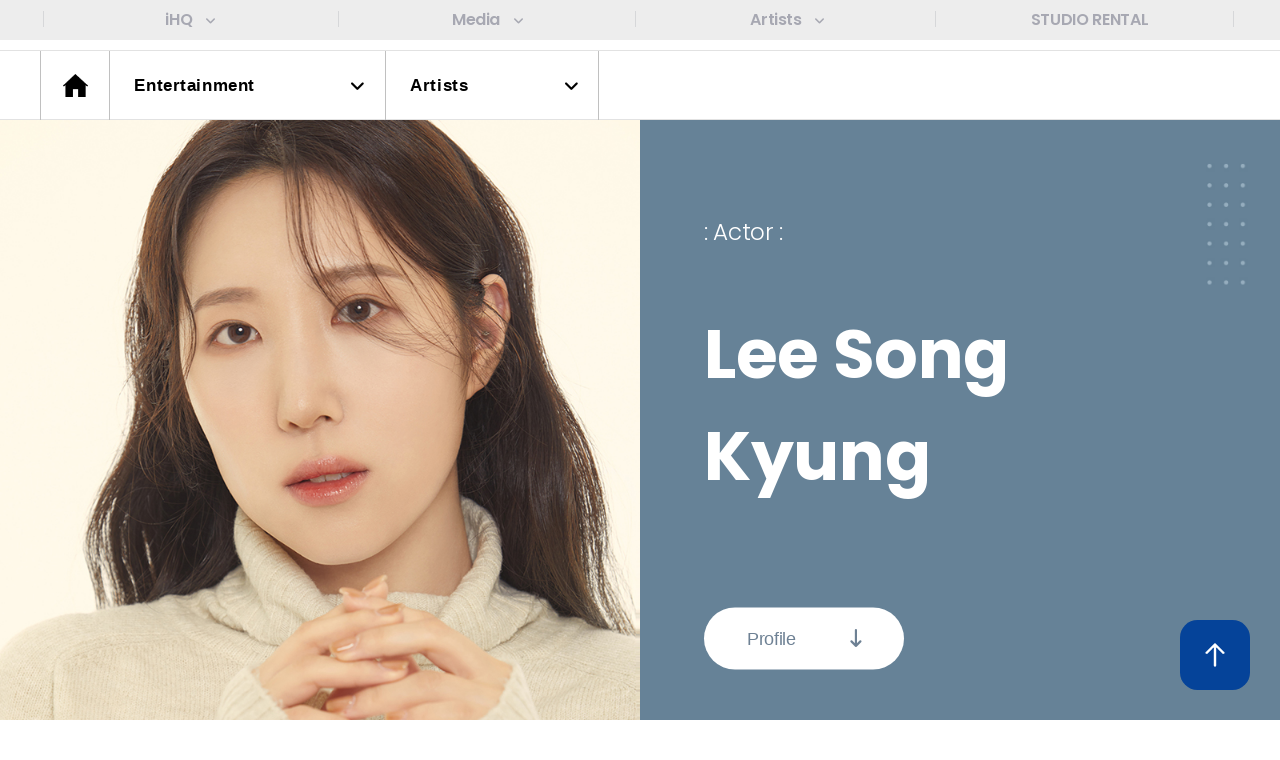

--- FILE ---
content_type: text/html; charset=UTF-8
request_url: https://ihq.co.kr/ent/star_s/%EC%9D%B4%EC%86%A1%EA%B2%BD/
body_size: 83156
content:
<!DOCTYPE html>
<html class="no-js" lang="ko-KR">
	<head>
        <link rel="short icon" href="#">
        <meta name="description" content="국내 최고의 종합 엔터테인먼트 기업. 드라마, 예능, 음반, OTT 등 다양한 분야의 콘텐츠 제작">
		<meta charset="UTF-8">
		<meta name="viewport" content="width=device-width, initial-scale=1.0" >
		<link rel="profile" href="https://gmpg.org/xfn/11">
		<link href="/wp-content/themes/ihq_ch/functions/fontawesome/css/all.css" rel="stylesheet">
		<title>이송경 &#8211; ENT</title>
<meta name='robots' content='max-image-preview:large' />
<link rel='dns-prefetch' href='//developers.kakao.com' />
<link rel='dns-prefetch' href='//s.w.org' />
<link rel="alternate" type="application/rss+xml" title="ENT &raquo; 피드" href="https://ihq.co.kr/ent/feed/" />
<link rel="alternate" type="application/rss+xml" title="ENT &raquo; 댓글 피드" href="https://ihq.co.kr/ent/comments/feed/" />
<script>
window._wpemojiSettings = {"baseUrl":"https:\/\/s.w.org\/images\/core\/emoji\/13.1.0\/72x72\/","ext":".png","svgUrl":"https:\/\/s.w.org\/images\/core\/emoji\/13.1.0\/svg\/","svgExt":".svg","source":{"concatemoji":"https:\/\/ihq.co.kr\/ent\/wp-includes\/js\/wp-emoji-release.min.js?ver=5.9.12"}};
/*! This file is auto-generated */
!function(e,a,t){var n,r,o,i=a.createElement("canvas"),p=i.getContext&&i.getContext("2d");function s(e,t){var a=String.fromCharCode;p.clearRect(0,0,i.width,i.height),p.fillText(a.apply(this,e),0,0);e=i.toDataURL();return p.clearRect(0,0,i.width,i.height),p.fillText(a.apply(this,t),0,0),e===i.toDataURL()}function c(e){var t=a.createElement("script");t.src=e,t.defer=t.type="text/javascript",a.getElementsByTagName("head")[0].appendChild(t)}for(o=Array("flag","emoji"),t.supports={everything:!0,everythingExceptFlag:!0},r=0;r<o.length;r++)t.supports[o[r]]=function(e){if(!p||!p.fillText)return!1;switch(p.textBaseline="top",p.font="600 32px Arial",e){case"flag":return s([127987,65039,8205,9895,65039],[127987,65039,8203,9895,65039])?!1:!s([55356,56826,55356,56819],[55356,56826,8203,55356,56819])&&!s([55356,57332,56128,56423,56128,56418,56128,56421,56128,56430,56128,56423,56128,56447],[55356,57332,8203,56128,56423,8203,56128,56418,8203,56128,56421,8203,56128,56430,8203,56128,56423,8203,56128,56447]);case"emoji":return!s([10084,65039,8205,55357,56613],[10084,65039,8203,55357,56613])}return!1}(o[r]),t.supports.everything=t.supports.everything&&t.supports[o[r]],"flag"!==o[r]&&(t.supports.everythingExceptFlag=t.supports.everythingExceptFlag&&t.supports[o[r]]);t.supports.everythingExceptFlag=t.supports.everythingExceptFlag&&!t.supports.flag,t.DOMReady=!1,t.readyCallback=function(){t.DOMReady=!0},t.supports.everything||(n=function(){t.readyCallback()},a.addEventListener?(a.addEventListener("DOMContentLoaded",n,!1),e.addEventListener("load",n,!1)):(e.attachEvent("onload",n),a.attachEvent("onreadystatechange",function(){"complete"===a.readyState&&t.readyCallback()})),(n=t.source||{}).concatemoji?c(n.concatemoji):n.wpemoji&&n.twemoji&&(c(n.twemoji),c(n.wpemoji)))}(window,document,window._wpemojiSettings);
</script>
<style>
img.wp-smiley,
img.emoji {
	display: inline !important;
	border: none !important;
	box-shadow: none !important;
	height: 1em !important;
	width: 1em !important;
	margin: 0 0.07em !important;
	vertical-align: -0.1em !important;
	background: none !important;
	padding: 0 !important;
}
</style>
	<link rel='stylesheet' id='wp-block-library-css'  href='https://ihq.co.kr/ent/wp-includes/css/dist/block-library/style.min.css?ver=5.9.12' media='all' />
<style id='global-styles-inline-css'>
body{--wp--preset--color--black: #000000;--wp--preset--color--cyan-bluish-gray: #abb8c3;--wp--preset--color--white: #ffffff;--wp--preset--color--pale-pink: #f78da7;--wp--preset--color--vivid-red: #cf2e2e;--wp--preset--color--luminous-vivid-orange: #ff6900;--wp--preset--color--luminous-vivid-amber: #fcb900;--wp--preset--color--light-green-cyan: #7bdcb5;--wp--preset--color--vivid-green-cyan: #00d084;--wp--preset--color--pale-cyan-blue: #8ed1fc;--wp--preset--color--vivid-cyan-blue: #0693e3;--wp--preset--color--vivid-purple: #9b51e0;--wp--preset--color--accent: #cd2653;--wp--preset--color--primary: #000000;--wp--preset--color--secondary: #6d6d6d;--wp--preset--color--subtle-background: #dcd7ca;--wp--preset--color--background: #f5efe0;--wp--preset--gradient--vivid-cyan-blue-to-vivid-purple: linear-gradient(135deg,rgba(6,147,227,1) 0%,rgb(155,81,224) 100%);--wp--preset--gradient--light-green-cyan-to-vivid-green-cyan: linear-gradient(135deg,rgb(122,220,180) 0%,rgb(0,208,130) 100%);--wp--preset--gradient--luminous-vivid-amber-to-luminous-vivid-orange: linear-gradient(135deg,rgba(252,185,0,1) 0%,rgba(255,105,0,1) 100%);--wp--preset--gradient--luminous-vivid-orange-to-vivid-red: linear-gradient(135deg,rgba(255,105,0,1) 0%,rgb(207,46,46) 100%);--wp--preset--gradient--very-light-gray-to-cyan-bluish-gray: linear-gradient(135deg,rgb(238,238,238) 0%,rgb(169,184,195) 100%);--wp--preset--gradient--cool-to-warm-spectrum: linear-gradient(135deg,rgb(74,234,220) 0%,rgb(151,120,209) 20%,rgb(207,42,186) 40%,rgb(238,44,130) 60%,rgb(251,105,98) 80%,rgb(254,248,76) 100%);--wp--preset--gradient--blush-light-purple: linear-gradient(135deg,rgb(255,206,236) 0%,rgb(152,150,240) 100%);--wp--preset--gradient--blush-bordeaux: linear-gradient(135deg,rgb(254,205,165) 0%,rgb(254,45,45) 50%,rgb(107,0,62) 100%);--wp--preset--gradient--luminous-dusk: linear-gradient(135deg,rgb(255,203,112) 0%,rgb(199,81,192) 50%,rgb(65,88,208) 100%);--wp--preset--gradient--pale-ocean: linear-gradient(135deg,rgb(255,245,203) 0%,rgb(182,227,212) 50%,rgb(51,167,181) 100%);--wp--preset--gradient--electric-grass: linear-gradient(135deg,rgb(202,248,128) 0%,rgb(113,206,126) 100%);--wp--preset--gradient--midnight: linear-gradient(135deg,rgb(2,3,129) 0%,rgb(40,116,252) 100%);--wp--preset--duotone--dark-grayscale: url('#wp-duotone-dark-grayscale');--wp--preset--duotone--grayscale: url('#wp-duotone-grayscale');--wp--preset--duotone--purple-yellow: url('#wp-duotone-purple-yellow');--wp--preset--duotone--blue-red: url('#wp-duotone-blue-red');--wp--preset--duotone--midnight: url('#wp-duotone-midnight');--wp--preset--duotone--magenta-yellow: url('#wp-duotone-magenta-yellow');--wp--preset--duotone--purple-green: url('#wp-duotone-purple-green');--wp--preset--duotone--blue-orange: url('#wp-duotone-blue-orange');--wp--preset--font-size--small: 18px;--wp--preset--font-size--medium: 20px;--wp--preset--font-size--large: 26.25px;--wp--preset--font-size--x-large: 42px;--wp--preset--font-size--normal: 21px;--wp--preset--font-size--larger: 32px;}.has-black-color{color: var(--wp--preset--color--black) !important;}.has-cyan-bluish-gray-color{color: var(--wp--preset--color--cyan-bluish-gray) !important;}.has-white-color{color: var(--wp--preset--color--white) !important;}.has-pale-pink-color{color: var(--wp--preset--color--pale-pink) !important;}.has-vivid-red-color{color: var(--wp--preset--color--vivid-red) !important;}.has-luminous-vivid-orange-color{color: var(--wp--preset--color--luminous-vivid-orange) !important;}.has-luminous-vivid-amber-color{color: var(--wp--preset--color--luminous-vivid-amber) !important;}.has-light-green-cyan-color{color: var(--wp--preset--color--light-green-cyan) !important;}.has-vivid-green-cyan-color{color: var(--wp--preset--color--vivid-green-cyan) !important;}.has-pale-cyan-blue-color{color: var(--wp--preset--color--pale-cyan-blue) !important;}.has-vivid-cyan-blue-color{color: var(--wp--preset--color--vivid-cyan-blue) !important;}.has-vivid-purple-color{color: var(--wp--preset--color--vivid-purple) !important;}.has-black-background-color{background-color: var(--wp--preset--color--black) !important;}.has-cyan-bluish-gray-background-color{background-color: var(--wp--preset--color--cyan-bluish-gray) !important;}.has-white-background-color{background-color: var(--wp--preset--color--white) !important;}.has-pale-pink-background-color{background-color: var(--wp--preset--color--pale-pink) !important;}.has-vivid-red-background-color{background-color: var(--wp--preset--color--vivid-red) !important;}.has-luminous-vivid-orange-background-color{background-color: var(--wp--preset--color--luminous-vivid-orange) !important;}.has-luminous-vivid-amber-background-color{background-color: var(--wp--preset--color--luminous-vivid-amber) !important;}.has-light-green-cyan-background-color{background-color: var(--wp--preset--color--light-green-cyan) !important;}.has-vivid-green-cyan-background-color{background-color: var(--wp--preset--color--vivid-green-cyan) !important;}.has-pale-cyan-blue-background-color{background-color: var(--wp--preset--color--pale-cyan-blue) !important;}.has-vivid-cyan-blue-background-color{background-color: var(--wp--preset--color--vivid-cyan-blue) !important;}.has-vivid-purple-background-color{background-color: var(--wp--preset--color--vivid-purple) !important;}.has-black-border-color{border-color: var(--wp--preset--color--black) !important;}.has-cyan-bluish-gray-border-color{border-color: var(--wp--preset--color--cyan-bluish-gray) !important;}.has-white-border-color{border-color: var(--wp--preset--color--white) !important;}.has-pale-pink-border-color{border-color: var(--wp--preset--color--pale-pink) !important;}.has-vivid-red-border-color{border-color: var(--wp--preset--color--vivid-red) !important;}.has-luminous-vivid-orange-border-color{border-color: var(--wp--preset--color--luminous-vivid-orange) !important;}.has-luminous-vivid-amber-border-color{border-color: var(--wp--preset--color--luminous-vivid-amber) !important;}.has-light-green-cyan-border-color{border-color: var(--wp--preset--color--light-green-cyan) !important;}.has-vivid-green-cyan-border-color{border-color: var(--wp--preset--color--vivid-green-cyan) !important;}.has-pale-cyan-blue-border-color{border-color: var(--wp--preset--color--pale-cyan-blue) !important;}.has-vivid-cyan-blue-border-color{border-color: var(--wp--preset--color--vivid-cyan-blue) !important;}.has-vivid-purple-border-color{border-color: var(--wp--preset--color--vivid-purple) !important;}.has-vivid-cyan-blue-to-vivid-purple-gradient-background{background: var(--wp--preset--gradient--vivid-cyan-blue-to-vivid-purple) !important;}.has-light-green-cyan-to-vivid-green-cyan-gradient-background{background: var(--wp--preset--gradient--light-green-cyan-to-vivid-green-cyan) !important;}.has-luminous-vivid-amber-to-luminous-vivid-orange-gradient-background{background: var(--wp--preset--gradient--luminous-vivid-amber-to-luminous-vivid-orange) !important;}.has-luminous-vivid-orange-to-vivid-red-gradient-background{background: var(--wp--preset--gradient--luminous-vivid-orange-to-vivid-red) !important;}.has-very-light-gray-to-cyan-bluish-gray-gradient-background{background: var(--wp--preset--gradient--very-light-gray-to-cyan-bluish-gray) !important;}.has-cool-to-warm-spectrum-gradient-background{background: var(--wp--preset--gradient--cool-to-warm-spectrum) !important;}.has-blush-light-purple-gradient-background{background: var(--wp--preset--gradient--blush-light-purple) !important;}.has-blush-bordeaux-gradient-background{background: var(--wp--preset--gradient--blush-bordeaux) !important;}.has-luminous-dusk-gradient-background{background: var(--wp--preset--gradient--luminous-dusk) !important;}.has-pale-ocean-gradient-background{background: var(--wp--preset--gradient--pale-ocean) !important;}.has-electric-grass-gradient-background{background: var(--wp--preset--gradient--electric-grass) !important;}.has-midnight-gradient-background{background: var(--wp--preset--gradient--midnight) !important;}.has-small-font-size{font-size: var(--wp--preset--font-size--small) !important;}.has-medium-font-size{font-size: var(--wp--preset--font-size--medium) !important;}.has-large-font-size{font-size: var(--wp--preset--font-size--large) !important;}.has-x-large-font-size{font-size: var(--wp--preset--font-size--x-large) !important;}
</style>
<link rel='stylesheet' id='contact-form-7-css'  href='https://ihq.co.kr/ent/wp-content/plugins/contact-form-7/includes/css/styles.css?ver=5.5.6.1' media='all' />
<link rel='stylesheet' id='twentytwenty-style-css'  href='https://ihq.co.kr/ent/wp-content/themes/ihq_ent/style.css?ver=1' media='all' />
<style id='twentytwenty-style-inline-css'>
.color-accent,.color-accent-hover:hover,.color-accent-hover:focus,:root .has-accent-color,.has-drop-cap:not(:focus):first-letter,.wp-block-button.is-style-outline,a { color: #cd2653; }blockquote,.border-color-accent,.border-color-accent-hover:hover,.border-color-accent-hover:focus { border-color: #cd2653; }button,.button,.faux-button,.wp-block-button__link,.wp-block-file .wp-block-file__button,input[type="button"],input[type="reset"],input[type="submit"],.bg-accent,.bg-accent-hover:hover,.bg-accent-hover:focus,:root .has-accent-background-color,.comment-reply-link { background-color: #cd2653; }.fill-children-accent,.fill-children-accent * { fill: #cd2653; }body,.entry-title a,:root .has-primary-color { color: #000000; }:root .has-primary-background-color { background-color: #000000; }cite,figcaption,.wp-caption-text,.post-meta,.entry-content .wp-block-archives li,.entry-content .wp-block-categories li,.entry-content .wp-block-latest-posts li,.wp-block-latest-comments__comment-date,.wp-block-latest-posts__post-date,.wp-block-embed figcaption,.wp-block-image figcaption,.wp-block-pullquote cite,.comment-metadata,.comment-respond .comment-notes,.comment-respond .logged-in-as,.pagination .dots,.entry-content hr:not(.has-background),hr.styled-separator,:root .has-secondary-color { color: #6d6d6d; }:root .has-secondary-background-color { background-color: #6d6d6d; }pre,fieldset,input,textarea,table,table *,hr { border-color: #dcd7ca; }caption,code,code,kbd,samp,.wp-block-table.is-style-stripes tbody tr:nth-child(odd),:root .has-subtle-background-background-color { background-color: #dcd7ca; }.wp-block-table.is-style-stripes { border-bottom-color: #dcd7ca; }.wp-block-latest-posts.is-grid li { border-top-color: #dcd7ca; }:root .has-subtle-background-color { color: #dcd7ca; }body:not(.overlay-header) .primary-menu > li > a,body:not(.overlay-header) .primary-menu > li > .icon,.modal-menu a,.footer-menu a, .footer-widgets a,#site-footer .wp-block-button.is-style-outline,.wp-block-pullquote:before,.singular:not(.overlay-header) .entry-header a,.archive-header a,.header-footer-group .color-accent,.header-footer-group .color-accent-hover:hover { color: #cd2653; }.social-icons a,#site-footer button:not(.toggle),#site-footer .button,#site-footer .faux-button,#site-footer .wp-block-button__link,#site-footer .wp-block-file__button,#site-footer input[type="button"],#site-footer input[type="reset"],#site-footer input[type="submit"] { background-color: #cd2653; }.header-footer-group,body:not(.overlay-header) #site-header .toggle,.menu-modal .toggle { color: #000000; }body:not(.overlay-header) .primary-menu ul { background-color: #000000; }body:not(.overlay-header) .primary-menu > li > ul:after { border-bottom-color: #000000; }body:not(.overlay-header) .primary-menu ul ul:after { border-left-color: #000000; }.site-description,body:not(.overlay-header) .toggle-inner .toggle-text,.widget .post-date,.widget .rss-date,.widget_archive li,.widget_categories li,.widget cite,.widget_pages li,.widget_meta li,.widget_nav_menu li,.powered-by-wordpress,.to-the-top,.singular .entry-header .post-meta,.singular:not(.overlay-header) .entry-header .post-meta a { color: #6d6d6d; }.header-footer-group pre,.header-footer-group fieldset,.header-footer-group input,.header-footer-group textarea,.header-footer-group table,.header-footer-group table *,.footer-nav-widgets-wrapper,#site-footer,.menu-modal nav *,.footer-widgets-outer-wrapper,.footer-top { border-color: #dcd7ca; }.header-footer-group table caption,body:not(.overlay-header) .header-inner .toggle-wrapper::before { background-color: #dcd7ca; }
body,input,textarea,button,.button,.faux-button,.wp-block-button__link,.wp-block-file__button,.has-drop-cap:not(:focus)::first-letter,.has-drop-cap:not(:focus)::first-letter,.entry-content .wp-block-archives,.entry-content .wp-block-categories,.entry-content .wp-block-cover-image,.entry-content .wp-block-latest-comments,.entry-content .wp-block-latest-posts,.entry-content .wp-block-pullquote,.entry-content .wp-block-quote.is-large,.entry-content .wp-block-quote.is-style-large,.entry-content .wp-block-archives *,.entry-content .wp-block-categories *,.entry-content .wp-block-latest-posts *,.entry-content .wp-block-latest-comments *,.entry-content p,.entry-content ol,.entry-content ul,.entry-content dl,.entry-content dt,.entry-content cite,.entry-content figcaption,.entry-content .wp-caption-text,.comment-content p,.comment-content ol,.comment-content ul,.comment-content dl,.comment-content dt,.comment-content cite,.comment-content figcaption,.comment-content .wp-caption-text,.widget_text p,.widget_text ol,.widget_text ul,.widget_text dl,.widget_text dt,.widget-content .rssSummary,.widget-content cite,.widget-content figcaption,.widget-content .wp-caption-text { font-family: 'Apple SD Gothic Neo','Malgun Gothic','Nanum Gothic',Dotum,sans-serif; }
</style>
<link rel='stylesheet' id='twentytwenty-print-style-css'  href='https://ihq.co.kr/ent/wp-content/themes/ihq_ent/print.css?ver=1' media='print' />
<link rel='stylesheet' id='slick_css-css'  href='https://ihq.co.kr/ent/wp-content/themes/ihq_ent/assets/slick/slick.css?ver=1507052969' media='' />
<link rel='stylesheet' id='slicktheme_css-css'  href='https://ihq.co.kr/ent/wp-content/themes/ihq_ent/assets/slick/slick-theme.css?ver=1507052969' media='' />
<link rel='stylesheet' id='style_css-css'  href='https://ihq.co.kr/ent/wp-content/themes/ihq_ent/assets/css/style.css?ver=1712534518' media='' />
<link rel='stylesheet' id='lightslidercss-css'  href='https://ihq.co.kr/ent/wp-content/themes/ihq_ent/functions/lightslider-master/dist/css/lightslider.css?ver=1.0.0' media='all' />
<link rel='stylesheet' id='cosmosfarm-share-buttons-css'  href='https://ihq.co.kr/ent/wp-content/plugins/cosmosfarm-share-buttons/layout/default/style.css?ver=1.9' media='all' />
<link rel='stylesheet' id='cosmosfarm-simple-popup-background-css'  href='https://ihq.co.kr/ent/wp-content/plugins/cosmosfarm-simple-popup/assets/css/background.css?ver=2.5' media='all' />
<link rel='stylesheet' id='cosmosfarm-simple-popup-style-default-css'  href='https://ihq.co.kr/ent/wp-content/plugins/cosmosfarm-simple-popup/template/default/style.css?ver=2.5' media='all' />
<script src='https://ihq.co.kr/ent/wp-includes/js/jquery/jquery.min.js?ver=3.6.0' id='jquery-core-js'></script>
<script src='https://ihq.co.kr/ent/wp-includes/js/jquery/jquery-migrate.min.js?ver=3.3.2' id='jquery-migrate-js'></script>
<script src='https://ihq.co.kr/ent/wp-content/themes/ihq_ent/assets/js/index.js?ver=1' id='twentytwenty-js-js' async></script>
<script src='https://ihq.co.kr/ent/wp-content/themes/ihq_ent/assets/slick/slick.js?ver=5.9.12' id='slick_js-js'></script>
<script src='https://developers.kakao.com/sdk/js/kakao.min.js?ver=1.9' id='kakao-sdk-js'></script>
<link rel="https://api.w.org/" href="https://ihq.co.kr/ent/wp-json/" /><link rel="EditURI" type="application/rsd+xml" title="RSD" href="https://ihq.co.kr/ent/xmlrpc.php?rsd" />
<link rel="wlwmanifest" type="application/wlwmanifest+xml" href="https://ihq.co.kr/ent/wp-includes/wlwmanifest.xml" /> 
<meta name="generator" content="WordPress 5.9.12" />
<link rel="canonical" href="https://ihq.co.kr/ent/star_s/%ec%9d%b4%ec%86%a1%ea%b2%bd/" />
<link rel='shortlink' href='https://ihq.co.kr/ent/?p=354' />
<link rel="alternate" type="application/json+oembed" href="https://ihq.co.kr/ent/wp-json/oembed/1.0/embed?url=https%3A%2F%2Fihq.co.kr%2Fent%2Fstar_s%2F%25ec%259d%25b4%25ec%2586%25a1%25ea%25b2%25bd%2F" />
<link rel="alternate" type="text/xml+oembed" href="https://ihq.co.kr/ent/wp-json/oembed/1.0/embed?url=https%3A%2F%2Fihq.co.kr%2Fent%2Fstar_s%2F%25ec%259d%25b4%25ec%2586%25a1%25ea%25b2%25bd%2F&#038;format=xml" />
	<script>document.documentElement.className = document.documentElement.className.replace( 'no-js', 'js' );</script>
	<script>Kakao.init('d8a76ba784ac966e071d5476f150ba6c')</script>
<meta name="generator" content="Powered by WPBakery Page Builder - drag and drop page builder for WordPress."/>
<meta name="generator" content="Powered by Slider Revolution 6.5.10 - responsive, Mobile-Friendly Slider Plugin for WordPress with comfortable drag and drop interface." />
<script type="text/javascript">function setREVStartSize(e){
			//window.requestAnimationFrame(function() {				 
				window.RSIW = window.RSIW===undefined ? window.innerWidth : window.RSIW;	
				window.RSIH = window.RSIH===undefined ? window.innerHeight : window.RSIH;	
				try {								
					var pw = document.getElementById(e.c).parentNode.offsetWidth,
						newh;
					pw = pw===0 || isNaN(pw) ? window.RSIW : pw;
					e.tabw = e.tabw===undefined ? 0 : parseInt(e.tabw);
					e.thumbw = e.thumbw===undefined ? 0 : parseInt(e.thumbw);
					e.tabh = e.tabh===undefined ? 0 : parseInt(e.tabh);
					e.thumbh = e.thumbh===undefined ? 0 : parseInt(e.thumbh);
					e.tabhide = e.tabhide===undefined ? 0 : parseInt(e.tabhide);
					e.thumbhide = e.thumbhide===undefined ? 0 : parseInt(e.thumbhide);
					e.mh = e.mh===undefined || e.mh=="" || e.mh==="auto" ? 0 : parseInt(e.mh,0);		
					if(e.layout==="fullscreen" || e.l==="fullscreen") 						
						newh = Math.max(e.mh,window.RSIH);					
					else{					
						e.gw = Array.isArray(e.gw) ? e.gw : [e.gw];
						for (var i in e.rl) if (e.gw[i]===undefined || e.gw[i]===0) e.gw[i] = e.gw[i-1];					
						e.gh = e.el===undefined || e.el==="" || (Array.isArray(e.el) && e.el.length==0)? e.gh : e.el;
						e.gh = Array.isArray(e.gh) ? e.gh : [e.gh];
						for (var i in e.rl) if (e.gh[i]===undefined || e.gh[i]===0) e.gh[i] = e.gh[i-1];
											
						var nl = new Array(e.rl.length),
							ix = 0,						
							sl;					
						e.tabw = e.tabhide>=pw ? 0 : e.tabw;
						e.thumbw = e.thumbhide>=pw ? 0 : e.thumbw;
						e.tabh = e.tabhide>=pw ? 0 : e.tabh;
						e.thumbh = e.thumbhide>=pw ? 0 : e.thumbh;					
						for (var i in e.rl) nl[i] = e.rl[i]<window.RSIW ? 0 : e.rl[i];
						sl = nl[0];									
						for (var i in nl) if (sl>nl[i] && nl[i]>0) { sl = nl[i]; ix=i;}															
						var m = pw>(e.gw[ix]+e.tabw+e.thumbw) ? 1 : (pw-(e.tabw+e.thumbw)) / (e.gw[ix]);					
						newh =  (e.gh[ix] * m) + (e.tabh + e.thumbh);
					}
					var el = document.getElementById(e.c);
					if (el!==null && el) el.style.height = newh+"px";					
					el = document.getElementById(e.c+"_wrapper");
					if (el!==null && el) {
						el.style.height = newh+"px";
						el.style.display = "block";
					}
				} catch(e){
					console.log("Failure at Presize of Slider:" + e)
				}					   
			//});
		  };</script>
<noscript><style> .wpb_animate_when_almost_visible { opacity: 1; }</style></noscript>	</head>
	<body class="star_s-template-default single single-star_s postid-354 wp-custom-logo wp-embed-responsive singular enable-search-modal has-post-thumbnail has-single-pagination not-showing-comments show-avatars footer-top-hidden wpb-js-composer js-comp-ver-6.7.0 vc_responsive">
		<a class="skip-link screen-reader-text" href="#site-content">Skip to the content</a><svg xmlns="http://www.w3.org/2000/svg" viewBox="0 0 0 0" width="0" height="0" focusable="false" role="none" style="visibility: hidden; position: absolute; left: -9999px; overflow: hidden;" ><defs><filter id="wp-duotone-dark-grayscale"><feColorMatrix color-interpolation-filters="sRGB" type="matrix" values=" .299 .587 .114 0 0 .299 .587 .114 0 0 .299 .587 .114 0 0 .299 .587 .114 0 0 " /><feComponentTransfer color-interpolation-filters="sRGB" ><feFuncR type="table" tableValues="0 0.49803921568627" /><feFuncG type="table" tableValues="0 0.49803921568627" /><feFuncB type="table" tableValues="0 0.49803921568627" /><feFuncA type="table" tableValues="1 1" /></feComponentTransfer><feComposite in2="SourceGraphic" operator="in" /></filter></defs></svg><svg xmlns="http://www.w3.org/2000/svg" viewBox="0 0 0 0" width="0" height="0" focusable="false" role="none" style="visibility: hidden; position: absolute; left: -9999px; overflow: hidden;" ><defs><filter id="wp-duotone-grayscale"><feColorMatrix color-interpolation-filters="sRGB" type="matrix" values=" .299 .587 .114 0 0 .299 .587 .114 0 0 .299 .587 .114 0 0 .299 .587 .114 0 0 " /><feComponentTransfer color-interpolation-filters="sRGB" ><feFuncR type="table" tableValues="0 1" /><feFuncG type="table" tableValues="0 1" /><feFuncB type="table" tableValues="0 1" /><feFuncA type="table" tableValues="1 1" /></feComponentTransfer><feComposite in2="SourceGraphic" operator="in" /></filter></defs></svg><svg xmlns="http://www.w3.org/2000/svg" viewBox="0 0 0 0" width="0" height="0" focusable="false" role="none" style="visibility: hidden; position: absolute; left: -9999px; overflow: hidden;" ><defs><filter id="wp-duotone-purple-yellow"><feColorMatrix color-interpolation-filters="sRGB" type="matrix" values=" .299 .587 .114 0 0 .299 .587 .114 0 0 .299 .587 .114 0 0 .299 .587 .114 0 0 " /><feComponentTransfer color-interpolation-filters="sRGB" ><feFuncR type="table" tableValues="0.54901960784314 0.98823529411765" /><feFuncG type="table" tableValues="0 1" /><feFuncB type="table" tableValues="0.71764705882353 0.25490196078431" /><feFuncA type="table" tableValues="1 1" /></feComponentTransfer><feComposite in2="SourceGraphic" operator="in" /></filter></defs></svg><svg xmlns="http://www.w3.org/2000/svg" viewBox="0 0 0 0" width="0" height="0" focusable="false" role="none" style="visibility: hidden; position: absolute; left: -9999px; overflow: hidden;" ><defs><filter id="wp-duotone-blue-red"><feColorMatrix color-interpolation-filters="sRGB" type="matrix" values=" .299 .587 .114 0 0 .299 .587 .114 0 0 .299 .587 .114 0 0 .299 .587 .114 0 0 " /><feComponentTransfer color-interpolation-filters="sRGB" ><feFuncR type="table" tableValues="0 1" /><feFuncG type="table" tableValues="0 0.27843137254902" /><feFuncB type="table" tableValues="0.5921568627451 0.27843137254902" /><feFuncA type="table" tableValues="1 1" /></feComponentTransfer><feComposite in2="SourceGraphic" operator="in" /></filter></defs></svg><svg xmlns="http://www.w3.org/2000/svg" viewBox="0 0 0 0" width="0" height="0" focusable="false" role="none" style="visibility: hidden; position: absolute; left: -9999px; overflow: hidden;" ><defs><filter id="wp-duotone-midnight"><feColorMatrix color-interpolation-filters="sRGB" type="matrix" values=" .299 .587 .114 0 0 .299 .587 .114 0 0 .299 .587 .114 0 0 .299 .587 .114 0 0 " /><feComponentTransfer color-interpolation-filters="sRGB" ><feFuncR type="table" tableValues="0 0" /><feFuncG type="table" tableValues="0 0.64705882352941" /><feFuncB type="table" tableValues="0 1" /><feFuncA type="table" tableValues="1 1" /></feComponentTransfer><feComposite in2="SourceGraphic" operator="in" /></filter></defs></svg><svg xmlns="http://www.w3.org/2000/svg" viewBox="0 0 0 0" width="0" height="0" focusable="false" role="none" style="visibility: hidden; position: absolute; left: -9999px; overflow: hidden;" ><defs><filter id="wp-duotone-magenta-yellow"><feColorMatrix color-interpolation-filters="sRGB" type="matrix" values=" .299 .587 .114 0 0 .299 .587 .114 0 0 .299 .587 .114 0 0 .299 .587 .114 0 0 " /><feComponentTransfer color-interpolation-filters="sRGB" ><feFuncR type="table" tableValues="0.78039215686275 1" /><feFuncG type="table" tableValues="0 0.94901960784314" /><feFuncB type="table" tableValues="0.35294117647059 0.47058823529412" /><feFuncA type="table" tableValues="1 1" /></feComponentTransfer><feComposite in2="SourceGraphic" operator="in" /></filter></defs></svg><svg xmlns="http://www.w3.org/2000/svg" viewBox="0 0 0 0" width="0" height="0" focusable="false" role="none" style="visibility: hidden; position: absolute; left: -9999px; overflow: hidden;" ><defs><filter id="wp-duotone-purple-green"><feColorMatrix color-interpolation-filters="sRGB" type="matrix" values=" .299 .587 .114 0 0 .299 .587 .114 0 0 .299 .587 .114 0 0 .299 .587 .114 0 0 " /><feComponentTransfer color-interpolation-filters="sRGB" ><feFuncR type="table" tableValues="0.65098039215686 0.40392156862745" /><feFuncG type="table" tableValues="0 1" /><feFuncB type="table" tableValues="0.44705882352941 0.4" /><feFuncA type="table" tableValues="1 1" /></feComponentTransfer><feComposite in2="SourceGraphic" operator="in" /></filter></defs></svg><svg xmlns="http://www.w3.org/2000/svg" viewBox="0 0 0 0" width="0" height="0" focusable="false" role="none" style="visibility: hidden; position: absolute; left: -9999px; overflow: hidden;" ><defs><filter id="wp-duotone-blue-orange"><feColorMatrix color-interpolation-filters="sRGB" type="matrix" values=" .299 .587 .114 0 0 .299 .587 .114 0 0 .299 .587 .114 0 0 .299 .587 .114 0 0 " /><feComponentTransfer color-interpolation-filters="sRGB" ><feFuncR type="table" tableValues="0.098039215686275 1" /><feFuncG type="table" tableValues="0 0.66274509803922" /><feFuncB type="table" tableValues="0.84705882352941 0.41960784313725" /><feFuncA type="table" tableValues="1 1" /></feComponentTransfer><feComposite in2="SourceGraphic" operator="in" /></filter></defs></svg>    <div class="top_link">
      <div class="top_link_sub">
        <div class="top_single ">
            <div class="top_single_inner">
                <a href="#;" >iHQ <i class="fa-solid fa-angle-down"></i></a>
            </div>
            <ul>
               <!-- <li><a href="/ent/star/artist/">Entertainment</a></li> -->
               <li><a href="/ent/">Ent</a></li>
               <li><a href="/ent/company/about-us/">Company</a></li>
               <li><a href="/ent/ir_list/announcement_list/">IR</a></li>
               <li><a href="/ent/news/company-news/">News</a></li>
                <!-- <li><a href="/ent/company/about-us/">Company</a></li>
                <li><a href="/ent/company/bussinesss/">주요사업</a></li>
                <li><a href="/ent/ir_list/announcement_list/">IR</a></li>
                <li><a href="/ent/company/history/">연혁</a></li>
                <li><a href="/ent/news/company-news/">News</a></li> -->
            </ul>
        </div>
        <div class="top_single ">
            <div class="top_single_inner">
                <a href="" onclick="return false;">Media <i class="fa-solid fa-angle-down"></i></a>
            </div>
            <ul>
                <li><a href="https://ihq.co.kr/channel">코미디TV</a></li>
                <li><a href="https://ihq.co.kr/drama">Dramax</a></li>
                <li><a href="https://ihq.co.kr/show">i SHOW</a></li>
                <li><a href="https://ihq.co.kr/play">i PLAY</a></li>
            </ul>
        </div>
        <div class="top_single ">
            <div class="top_single_inner">
                <a href="" onclick="return false;">Artists <i class="fa-solid fa-angle-down"></i></a>
            </div>
            <ul>
                <li><a href="/ent/star/artist/sidus-hq/">Sidus HQ</a></li>
                <li><a href="/ent/star/artist/wave-makers/" style="line-height:1;">WAVE<br/>MAKERS</a></li>
                <li><a href="/ent/star/media/multimedia/">Archive</a></li>
            </ul>
        </div>
        <!-- <div class="top_single ">
            <div class="top_single_inner">
                <a href="" onclick="return false;">Sidus HQ <i class="fa-solid fa-angle-down"></i></a>
            </div>
            <ul>
                <li><a href="/ent/star/artist/">Artists</a></li>
                <li><a href="/ent/star/media/multimedia/">Archive</a></li>
            </ul>
        </div> -->
        <div class="top_single ">
            <!-- <div class="top_single_inner"><a href="https://www.babayo.tv/" target="_blank">babayo</a></div> -->
            <div class="top_single_inner"><a href="/ent/studio-rental/broadcasting/">STUDIO RENTAL</a></div>

        </div>


        <!-- <div class="top_single active"><a href="https://ihq.co.kr/ent"><img src="/wp-content/uploads/direct_img/top_img_01.png"></a></div>
        <div class="top_single "><a href="https://ihq.co.kr/channel"><img src="/wp-content/uploads/direct_img/top_img_02.png"></a></div>
        <div class="top_single"><a href="https://ihq.co.kr/drama"><img src="/wp-content/uploads/direct_img/top_img_03.png"></a></div>
        <div class="top_single"><a href="https://ihq.co.kr/show"><img src="/wp-content/uploads/direct_img/top_img_04.png"></a></div>
        <div class="top_single"><a href="https://ihq.co.kr/sandbox"><img src="/wp-content/uploads/direct_img/top_img_05.png"></a></div> -->
      </div>
    </div>
		<header id="site-header" class="header-footer-group" role="banner" style="display:none;">
			<div class="header-inner section-inner">
				<div class="header-titles-wrapper">
					<div class="header-titles">
						<div class="site-logo faux-heading"><a href="https://ihq.co.kr/ent/" class="custom-logo-link" rel="home"><img width="207" height="146" src="https://ihq.co.kr/ent/wp-content/uploads/sites/2/2022/05/m_01.png" class="custom-logo" alt="ENT" /></a><span class="screen-reader-text">ENT</span></div><div class="site-description">국내 최고의 종합 엔터테인먼트 기업. 드라마, 예능, 음반, OTT 등 다양한 분야의 콘텐츠 제작</div><!-- .site-description -->					</div><!-- .header-titles -->
					<button class="toggle nav-toggle mobile-nav-toggle" data-toggle-target=".menu-modal"  data-toggle-body-class="showing-menu-modal" aria-expanded="false" data-set-focus=".close-nav-toggle">
						<span class="toggle-inner">
							<span class="toggle-icon"><i class="fa-solid fa-bars"></i></span>
						</span>
					</button><!-- .nav-toggle -->
				</div><!-- .header-titles-wrapper -->
				<div class="header-navigation-wrapper">
											<nav class="primary-menu-wrapper" aria-label="Horizontal" role="navigation">
							<ul class="primary-menu reset-list-style">
							<li id="menu-item-87" class="menu-item menu-item-type-custom menu-item-object-custom menu-item-87"><a href="#;">Channel</a></li>
<li id="menu-item-82" class="menu-item menu-item-type-post_type menu-item-object-page menu-item-82"><a href="https://ihq.co.kr/ent/star/">Entertainment</a></li>
<li id="menu-item-83" class="menu-item menu-item-type-post_type menu-item-object-page menu-item-83"><a href="https://ihq.co.kr/ent/company/">Company</a></li>
<li id="menu-item-84" class="menu-item menu-item-type-post_type menu-item-object-page menu-item-84"><a href="https://ihq.co.kr/ent/ir_list/">IR</a></li>
<li id="menu-item-85" class="menu-item menu-item-type-post_type menu-item-object-page menu-item-85"><a href="https://ihq.co.kr/ent/news/">News</a></li>
<li id="menu-item-86" class="menu-item menu-item-type-post_type menu-item-object-page menu-item-86"><a href="https://ihq.co.kr/ent/contact/">Contact</a></li>
							</ul>
						</nav><!-- .primary-menu-wrapper -->
					
						<div class="header-toggles hide-no-js">
													<div class="toggle-wrapper nav-toggle-wrapper has-expanded-menu">
								<button class="toggle nav-toggle desktop-nav-toggle" data-toggle-target=".menu-modal" data-toggle-body-class="showing-menu-modal" aria-expanded="false" data-set-focus=".close-nav-toggle" style="display:none;">
									<span class="toggle-inner">
										<span class="toggle-text">Menu</span>
										<span class="toggle-icon">
											<img src="/wp-content/uploads/2021/11/ico_26.png" alt="Menu icon" />
										</span>
									</span>
								</button><!-- .nav-toggle -->
							</div><!-- .nav-toggle-wrapper -->
												</div><!-- .header-toggles -->
									</div><!-- .header-navigation-wrapper -->
                <div class="web_menu_right"></div>
			</div><!-- .header-inner -->
		</header><!-- #site-header -->
        		<aside id="page-sub-header">
         <div class="page-width">
            <a href="/" class="btn_link_home"><img src="/wp-content/themes/ihq_ent/img/home_ico.png" alt="Home" /></a>
            <div class="nav_wrap pr">
                              <div class="nav_wrap_inner">
                  <button class="btn_subnav col_w bold" onclick="subMenu(this)">Entertainment</button>
                  <ul>
                     <li class="page_item page-item-18 current_page_item"><a href="/ent/star/artist/" aria-current="page">아티스트</a></li>
                     <li class="page_item page-item-22 "><a href="/ent/star/media/multimedia/">아카이브</a></li>
                  </ul>
                  <!-- <button class="btn_subnav col_w bold" onclick="subMenu(this)">Star</button>
                  <ul>
                     <li class="page_item page-item-18 current_page_item"><a href="/star/artist/" aria-current="page">아티스트</a></li>
                     <li class="page_item page-item-20"><a href="/star/media/">미디어</a></li>
                     <li class="page_item page-item-22"><a href="/star/archive/">아카이브</a></li>
                  </ul> -->
                  </div>
                  <div class="nav_wrap_inner">
                     <button class="btn_subnav col_w bold" onclick="subMenu(this)">Artists</button>
                     <ul>
                        <li class="page_item page-item-1965 current_page_item"><a href="https://ihq.co.kr/ent/star/artist/sidus-hq/">Sidus HQ</a></li>
                        <li class="page_item page-item-1962"><a href="https://ihq.co.kr/ent/star/artist/wave-makers/" aria-current="page">WAVE MAKERS</a></li>
                     </ul>
                  </div>
                                                   <!-- <div class="nav_wrap_inner">
                     <button class="btn_subnav col_w bold last" onclick="void(0);">이송경</button>
               </div> -->
                                 
               </div>
                                       </div>            
      </aside>
		        
		
<div class="menu-modal cover-modal header-footer-group" data-modal-target-string=".menu-modal">

	<div class="menu-modal-inner modal-inner">

		<div class="menu-wrapper section-inner">

			<div class="menu-top">
                <div class="modal_header_top">
                <div class="site-logo faux-heading"><a href="https://ihq.co.kr/ent/" class="custom-logo-link" rel="home"><img width="207" height="146" src="https://ihq.co.kr/ent/wp-content/uploads/sites/2/2022/05/m_01.png" class="custom-logo" alt="ENT" /></a><span class="screen-reader-text">ENT</span></div><div class="site-description">국내 최고의 종합 엔터테인먼트 기업. 드라마, 예능, 음반, OTT 등 다양한 분야의 콘텐츠 제작</div><!-- .site-description -->                
                        <nav class="expanded-menu" aria-label="Expanded" role="navigation">

                            <ul class="modal-menu reset-list-style">
                                <li id="menu-item-56" class="menu-item menu-item-type-custom menu-item-object-custom menu-item-has-children menu-item-56"><div class="ancestor-wrapper"><a href="#;">Channel</a><button class="toggle sub-menu-toggle fill-children-current-color" data-toggle-target=".menu-modal .menu-item-56 > .sub-menu" data-toggle-type="slidetoggle" data-toggle-duration="250" aria-expanded="false"><span class="screen-reader-text">Show sub menu</span><svg class="svg-icon" aria-hidden="true" role="img" focusable="false" xmlns="http://www.w3.org/2000/svg" width="20" height="12" viewBox="0 0 20 12"><polygon fill="" fill-rule="evenodd" points="1319.899 365.778 1327.678 358 1329.799 360.121 1319.899 370.021 1310 360.121 1312.121 358" transform="translate(-1310 -358)" /></svg></button></div><!-- .ancestor-wrapper -->
<ul class="sub-menu">
	<li id="menu-item-57" class="menu-item menu-item-type-custom menu-item-object-custom menu-item-57"><div class="ancestor-wrapper"><a href="#;">iHQ</a></div><!-- .ancestor-wrapper --></li>
	<li id="menu-item-58" class="menu-item menu-item-type-custom menu-item-object-custom menu-item-58"><div class="ancestor-wrapper"><a href="#;">iHQ drama</a></div><!-- .ancestor-wrapper --></li>
	<li id="menu-item-60" class="menu-item menu-item-type-custom menu-item-object-custom menu-item-60"><div class="ancestor-wrapper"><a href="#;">i SHOW</a></div><!-- .ancestor-wrapper --></li>
	<li id="menu-item-59" class="menu-item menu-item-type-custom menu-item-object-custom menu-item-59"><div class="ancestor-wrapper"><a href="#;">SANDBOX+</a></div><!-- .ancestor-wrapper --></li>
</ul>
</li>
<li id="menu-item-61" class="menu-item menu-item-type-post_type menu-item-object-page menu-item-has-children menu-item-61"><div class="ancestor-wrapper"><a href="https://ihq.co.kr/ent/star/">Entertainment</a><button class="toggle sub-menu-toggle fill-children-current-color" data-toggle-target=".menu-modal .menu-item-61 > .sub-menu" data-toggle-type="slidetoggle" data-toggle-duration="250" aria-expanded="false"><span class="screen-reader-text">Show sub menu</span><svg class="svg-icon" aria-hidden="true" role="img" focusable="false" xmlns="http://www.w3.org/2000/svg" width="20" height="12" viewBox="0 0 20 12"><polygon fill="" fill-rule="evenodd" points="1319.899 365.778 1327.678 358 1329.799 360.121 1319.899 370.021 1310 360.121 1312.121 358" transform="translate(-1310 -358)" /></svg></button></div><!-- .ancestor-wrapper -->
<ul class="sub-menu">
	<li id="menu-item-62" class="menu-item menu-item-type-post_type menu-item-object-page menu-item-62"><div class="ancestor-wrapper"><a href="https://ihq.co.kr/ent/star/artist/">Artists</a></div><!-- .ancestor-wrapper --></li>
	<li id="menu-item-63" class="menu-item menu-item-type-post_type menu-item-object-page menu-item-63"><div class="ancestor-wrapper"><a href="https://ihq.co.kr/ent/star/media/">아카이브</a></div><!-- .ancestor-wrapper --></li>
</ul>
</li>
<li id="menu-item-66" class="menu-item menu-item-type-post_type menu-item-object-page menu-item-has-children menu-item-66"><div class="ancestor-wrapper"><a href="https://ihq.co.kr/ent/company/">Company</a><button class="toggle sub-menu-toggle fill-children-current-color" data-toggle-target=".menu-modal .menu-item-66 > .sub-menu" data-toggle-type="slidetoggle" data-toggle-duration="250" aria-expanded="false"><span class="screen-reader-text">Show sub menu</span><svg class="svg-icon" aria-hidden="true" role="img" focusable="false" xmlns="http://www.w3.org/2000/svg" width="20" height="12" viewBox="0 0 20 12"><polygon fill="" fill-rule="evenodd" points="1319.899 365.778 1327.678 358 1329.799 360.121 1319.899 370.021 1310 360.121 1312.121 358" transform="translate(-1310 -358)" /></svg></button></div><!-- .ancestor-wrapper -->
<ul class="sub-menu">
	<li id="menu-item-67" class="menu-item menu-item-type-post_type menu-item-object-page menu-item-67"><div class="ancestor-wrapper"><a href="https://ihq.co.kr/ent/company/about-us/">회사소개</a></div><!-- .ancestor-wrapper --></li>
	<li id="menu-item-68" class="menu-item menu-item-type-post_type menu-item-object-page menu-item-68"><div class="ancestor-wrapper"><a href="https://ihq.co.kr/ent/company/bussinesss/">주요사업</a></div><!-- .ancestor-wrapper --></li>
	<li id="menu-item-69" class="menu-item menu-item-type-post_type menu-item-object-page menu-item-69"><div class="ancestor-wrapper"><a href="https://ihq.co.kr/ent/company/history/">연혁</a></div><!-- .ancestor-wrapper --></li>
	<li id="menu-item-70" class="menu-item menu-item-type-post_type menu-item-object-page menu-item-70"><div class="ancestor-wrapper"><a href="https://ihq.co.kr/ent/company/way-to-come/">오시는길</a></div><!-- .ancestor-wrapper --></li>
</ul>
</li>
<li id="menu-item-71" class="menu-item menu-item-type-post_type menu-item-object-page menu-item-has-children menu-item-71"><div class="ancestor-wrapper"><a href="https://ihq.co.kr/ent/ir_list/">IR</a><button class="toggle sub-menu-toggle fill-children-current-color" data-toggle-target=".menu-modal .menu-item-71 > .sub-menu" data-toggle-type="slidetoggle" data-toggle-duration="250" aria-expanded="false"><span class="screen-reader-text">Show sub menu</span><svg class="svg-icon" aria-hidden="true" role="img" focusable="false" xmlns="http://www.w3.org/2000/svg" width="20" height="12" viewBox="0 0 20 12"><polygon fill="" fill-rule="evenodd" points="1319.899 365.778 1327.678 358 1329.799 360.121 1319.899 370.021 1310 360.121 1312.121 358" transform="translate(-1310 -358)" /></svg></button></div><!-- .ancestor-wrapper -->
<ul class="sub-menu">
	<li id="menu-item-72" class="menu-item menu-item-type-post_type menu-item-object-page menu-item-72"><div class="ancestor-wrapper"><a href="https://ihq.co.kr/ent/ir_list/announcement_list/">공고</a></div><!-- .ancestor-wrapper --></li>
	<li id="menu-item-73" class="menu-item menu-item-type-post_type menu-item-object-page menu-item-73"><div class="ancestor-wrapper"><a href="https://ihq.co.kr/ent/ir_list/financial/">재무정보</a></div><!-- .ancestor-wrapper --></li>
	<li id="menu-item-908" class="menu-item menu-item-type-custom menu-item-object-custom menu-item-908"><div class="ancestor-wrapper"><a target="_blank" rel="noopener" href="https://kind.krx.co.kr/common/chart.do?method=loadInitPage&#038;ispopup=true&#038;isurcd=00356">공시정보</a></div><!-- .ancestor-wrapper --></li>
	<li id="menu-item-75" class="menu-item menu-item-type-post_type menu-item-object-page menu-item-75"><div class="ancestor-wrapper"><a href="https://ihq.co.kr/ent/ir_list/ir-activities/">IR 활동 및 자료</a></div><!-- .ancestor-wrapper --></li>
</ul>
</li>
<li id="menu-item-76" class="menu-item menu-item-type-post_type menu-item-object-page menu-item-has-children menu-item-76"><div class="ancestor-wrapper"><a href="https://ihq.co.kr/ent/news/">News</a><button class="toggle sub-menu-toggle fill-children-current-color" data-toggle-target=".menu-modal .menu-item-76 > .sub-menu" data-toggle-type="slidetoggle" data-toggle-duration="250" aria-expanded="false"><span class="screen-reader-text">Show sub menu</span><svg class="svg-icon" aria-hidden="true" role="img" focusable="false" xmlns="http://www.w3.org/2000/svg" width="20" height="12" viewBox="0 0 20 12"><polygon fill="" fill-rule="evenodd" points="1319.899 365.778 1327.678 358 1329.799 360.121 1319.899 370.021 1310 360.121 1312.121 358" transform="translate(-1310 -358)" /></svg></button></div><!-- .ancestor-wrapper -->
<ul class="sub-menu">
	<li id="menu-item-914" class="menu-item menu-item-type-post_type menu-item-object-page menu-item-914"><div class="ancestor-wrapper"><a href="https://ihq.co.kr/ent/news/notice/">공지사항</a></div><!-- .ancestor-wrapper --></li>
	<li id="menu-item-77" class="menu-item menu-item-type-post_type menu-item-object-page menu-item-77"><div class="ancestor-wrapper"><a href="https://ihq.co.kr/ent/news/company-news/">회사뉴스</a></div><!-- .ancestor-wrapper --></li>
</ul>
</li>
<li id="menu-item-79" class="menu-item menu-item-type-post_type menu-item-object-page menu-item-has-children menu-item-79"><div class="ancestor-wrapper"><a href="https://ihq.co.kr/ent/contact/">Contact</a><button class="toggle sub-menu-toggle fill-children-current-color" data-toggle-target=".menu-modal .menu-item-79 > .sub-menu" data-toggle-type="slidetoggle" data-toggle-duration="250" aria-expanded="false"><span class="screen-reader-text">Show sub menu</span><svg class="svg-icon" aria-hidden="true" role="img" focusable="false" xmlns="http://www.w3.org/2000/svg" width="20" height="12" viewBox="0 0 20 12"><polygon fill="" fill-rule="evenodd" points="1319.899 365.778 1327.678 358 1329.799 360.121 1319.899 370.021 1310 360.121 1312.121 358" transform="translate(-1310 -358)" /></svg></button></div><!-- .ancestor-wrapper -->
<ul class="sub-menu">
	<li id="menu-item-80" class="menu-item menu-item-type-post_type menu-item-object-page menu-item-80"><div class="ancestor-wrapper"><a href="https://ihq.co.kr/ent/contact/audition/audition-application/">오디션 신청</a></div><!-- .ancestor-wrapper --></li>
	<li id="menu-item-81" class="menu-item menu-item-type-post_type menu-item-object-page menu-item-81"><div class="ancestor-wrapper"><a href="https://ihq.co.kr/ent/contact/report-portrait-rights-and-other-inquiries/">초상권 신고 및기타문의</a></div><!-- .ancestor-wrapper --></li>
</ul>
</li>
                            </ul>

                        </nav>

                                        <div class="web_menu_right">
                    <button class="toggle close-nav-toggle fill-children-current-color" data-toggle-target=".menu-modal" data-toggle-body-class="showing-menu-modal" aria-expanded="false" data-set-focus=".menu-modal">
                        <svg class="svg-icon" aria-hidden="true" role="img" focusable="false" xmlns="http://www.w3.org/2000/svg" width="16" height="16" viewBox="0 0 16 16"><polygon fill="" fill-rule="evenodd" points="6.852 7.649 .399 1.195 1.445 .149 7.899 6.602 14.352 .149 15.399 1.195 8.945 7.649 15.399 14.102 14.352 15.149 7.899 8.695 1.445 15.149 .399 14.102" /></svg>                    </button><!-- .nav-toggle -->
                    <div class="web_menu_sns">
                                            </div>
                </div>
                </div>
				
					<nav class="mobile-menu" aria-label="Mobile" role="navigation">

						<ul class="modal-menu reset-list-style">

						<li class="menu-item menu-item-type-custom menu-item-object-custom menu-item-has-children menu-item-56"><div class="ancestor-wrapper"><a href="#;">Channel</a><button class="toggle sub-menu-toggle fill-children-current-color" data-toggle-target=".menu-modal .menu-item-56 > .sub-menu" data-toggle-type="slidetoggle" data-toggle-duration="250" aria-expanded="false"><span class="screen-reader-text">Show sub menu</span><svg class="svg-icon" aria-hidden="true" role="img" focusable="false" xmlns="http://www.w3.org/2000/svg" width="20" height="12" viewBox="0 0 20 12"><polygon fill="" fill-rule="evenodd" points="1319.899 365.778 1327.678 358 1329.799 360.121 1319.899 370.021 1310 360.121 1312.121 358" transform="translate(-1310 -358)" /></svg></button></div><!-- .ancestor-wrapper -->
<ul class="sub-menu">
	<li class="menu-item menu-item-type-custom menu-item-object-custom menu-item-57"><div class="ancestor-wrapper"><a href="#;">iHQ</a></div><!-- .ancestor-wrapper --></li>
	<li class="menu-item menu-item-type-custom menu-item-object-custom menu-item-58"><div class="ancestor-wrapper"><a href="#;">iHQ drama</a></div><!-- .ancestor-wrapper --></li>
	<li class="menu-item menu-item-type-custom menu-item-object-custom menu-item-60"><div class="ancestor-wrapper"><a href="#;">i SHOW</a></div><!-- .ancestor-wrapper --></li>
	<li class="menu-item menu-item-type-custom menu-item-object-custom menu-item-59"><div class="ancestor-wrapper"><a href="#;">SANDBOX+</a></div><!-- .ancestor-wrapper --></li>
</ul>
</li>
<li class="menu-item menu-item-type-post_type menu-item-object-page menu-item-has-children menu-item-61"><div class="ancestor-wrapper"><a href="https://ihq.co.kr/ent/star/">Entertainment</a><button class="toggle sub-menu-toggle fill-children-current-color" data-toggle-target=".menu-modal .menu-item-61 > .sub-menu" data-toggle-type="slidetoggle" data-toggle-duration="250" aria-expanded="false"><span class="screen-reader-text">Show sub menu</span><svg class="svg-icon" aria-hidden="true" role="img" focusable="false" xmlns="http://www.w3.org/2000/svg" width="20" height="12" viewBox="0 0 20 12"><polygon fill="" fill-rule="evenodd" points="1319.899 365.778 1327.678 358 1329.799 360.121 1319.899 370.021 1310 360.121 1312.121 358" transform="translate(-1310 -358)" /></svg></button></div><!-- .ancestor-wrapper -->
<ul class="sub-menu">
	<li class="menu-item menu-item-type-post_type menu-item-object-page menu-item-62"><div class="ancestor-wrapper"><a href="https://ihq.co.kr/ent/star/artist/">Artists</a></div><!-- .ancestor-wrapper --></li>
	<li class="menu-item menu-item-type-post_type menu-item-object-page menu-item-63"><div class="ancestor-wrapper"><a href="https://ihq.co.kr/ent/star/media/">아카이브</a></div><!-- .ancestor-wrapper --></li>
</ul>
</li>
<li class="menu-item menu-item-type-post_type menu-item-object-page menu-item-has-children menu-item-66"><div class="ancestor-wrapper"><a href="https://ihq.co.kr/ent/company/">Company</a><button class="toggle sub-menu-toggle fill-children-current-color" data-toggle-target=".menu-modal .menu-item-66 > .sub-menu" data-toggle-type="slidetoggle" data-toggle-duration="250" aria-expanded="false"><span class="screen-reader-text">Show sub menu</span><svg class="svg-icon" aria-hidden="true" role="img" focusable="false" xmlns="http://www.w3.org/2000/svg" width="20" height="12" viewBox="0 0 20 12"><polygon fill="" fill-rule="evenodd" points="1319.899 365.778 1327.678 358 1329.799 360.121 1319.899 370.021 1310 360.121 1312.121 358" transform="translate(-1310 -358)" /></svg></button></div><!-- .ancestor-wrapper -->
<ul class="sub-menu">
	<li class="menu-item menu-item-type-post_type menu-item-object-page menu-item-67"><div class="ancestor-wrapper"><a href="https://ihq.co.kr/ent/company/about-us/">회사소개</a></div><!-- .ancestor-wrapper --></li>
	<li class="menu-item menu-item-type-post_type menu-item-object-page menu-item-68"><div class="ancestor-wrapper"><a href="https://ihq.co.kr/ent/company/bussinesss/">주요사업</a></div><!-- .ancestor-wrapper --></li>
	<li class="menu-item menu-item-type-post_type menu-item-object-page menu-item-69"><div class="ancestor-wrapper"><a href="https://ihq.co.kr/ent/company/history/">연혁</a></div><!-- .ancestor-wrapper --></li>
	<li class="menu-item menu-item-type-post_type menu-item-object-page menu-item-70"><div class="ancestor-wrapper"><a href="https://ihq.co.kr/ent/company/way-to-come/">오시는길</a></div><!-- .ancestor-wrapper --></li>
</ul>
</li>
<li class="menu-item menu-item-type-post_type menu-item-object-page menu-item-has-children menu-item-71"><div class="ancestor-wrapper"><a href="https://ihq.co.kr/ent/ir_list/">IR</a><button class="toggle sub-menu-toggle fill-children-current-color" data-toggle-target=".menu-modal .menu-item-71 > .sub-menu" data-toggle-type="slidetoggle" data-toggle-duration="250" aria-expanded="false"><span class="screen-reader-text">Show sub menu</span><svg class="svg-icon" aria-hidden="true" role="img" focusable="false" xmlns="http://www.w3.org/2000/svg" width="20" height="12" viewBox="0 0 20 12"><polygon fill="" fill-rule="evenodd" points="1319.899 365.778 1327.678 358 1329.799 360.121 1319.899 370.021 1310 360.121 1312.121 358" transform="translate(-1310 -358)" /></svg></button></div><!-- .ancestor-wrapper -->
<ul class="sub-menu">
	<li class="menu-item menu-item-type-post_type menu-item-object-page menu-item-72"><div class="ancestor-wrapper"><a href="https://ihq.co.kr/ent/ir_list/announcement_list/">공고</a></div><!-- .ancestor-wrapper --></li>
	<li class="menu-item menu-item-type-post_type menu-item-object-page menu-item-73"><div class="ancestor-wrapper"><a href="https://ihq.co.kr/ent/ir_list/financial/">재무정보</a></div><!-- .ancestor-wrapper --></li>
	<li class="menu-item menu-item-type-custom menu-item-object-custom menu-item-908"><div class="ancestor-wrapper"><a target="_blank" rel="noopener" href="https://kind.krx.co.kr/common/chart.do?method=loadInitPage&#038;ispopup=true&#038;isurcd=00356">공시정보</a></div><!-- .ancestor-wrapper --></li>
	<li class="menu-item menu-item-type-post_type menu-item-object-page menu-item-75"><div class="ancestor-wrapper"><a href="https://ihq.co.kr/ent/ir_list/ir-activities/">IR 활동 및 자료</a></div><!-- .ancestor-wrapper --></li>
</ul>
</li>
<li class="menu-item menu-item-type-post_type menu-item-object-page menu-item-has-children menu-item-76"><div class="ancestor-wrapper"><a href="https://ihq.co.kr/ent/news/">News</a><button class="toggle sub-menu-toggle fill-children-current-color" data-toggle-target=".menu-modal .menu-item-76 > .sub-menu" data-toggle-type="slidetoggle" data-toggle-duration="250" aria-expanded="false"><span class="screen-reader-text">Show sub menu</span><svg class="svg-icon" aria-hidden="true" role="img" focusable="false" xmlns="http://www.w3.org/2000/svg" width="20" height="12" viewBox="0 0 20 12"><polygon fill="" fill-rule="evenodd" points="1319.899 365.778 1327.678 358 1329.799 360.121 1319.899 370.021 1310 360.121 1312.121 358" transform="translate(-1310 -358)" /></svg></button></div><!-- .ancestor-wrapper -->
<ul class="sub-menu">
	<li class="menu-item menu-item-type-post_type menu-item-object-page menu-item-914"><div class="ancestor-wrapper"><a href="https://ihq.co.kr/ent/news/notice/">공지사항</a></div><!-- .ancestor-wrapper --></li>
	<li class="menu-item menu-item-type-post_type menu-item-object-page menu-item-77"><div class="ancestor-wrapper"><a href="https://ihq.co.kr/ent/news/company-news/">회사뉴스</a></div><!-- .ancestor-wrapper --></li>
</ul>
</li>
<li class="menu-item menu-item-type-post_type menu-item-object-page menu-item-has-children menu-item-79"><div class="ancestor-wrapper"><a href="https://ihq.co.kr/ent/contact/">Contact</a><button class="toggle sub-menu-toggle fill-children-current-color" data-toggle-target=".menu-modal .menu-item-79 > .sub-menu" data-toggle-type="slidetoggle" data-toggle-duration="250" aria-expanded="false"><span class="screen-reader-text">Show sub menu</span><svg class="svg-icon" aria-hidden="true" role="img" focusable="false" xmlns="http://www.w3.org/2000/svg" width="20" height="12" viewBox="0 0 20 12"><polygon fill="" fill-rule="evenodd" points="1319.899 365.778 1327.678 358 1329.799 360.121 1319.899 370.021 1310 360.121 1312.121 358" transform="translate(-1310 -358)" /></svg></button></div><!-- .ancestor-wrapper -->
<ul class="sub-menu">
	<li class="menu-item menu-item-type-post_type menu-item-object-page menu-item-80"><div class="ancestor-wrapper"><a href="https://ihq.co.kr/ent/contact/audition/audition-application/">오디션 신청</a></div><!-- .ancestor-wrapper --></li>
	<li class="menu-item menu-item-type-post_type menu-item-object-page menu-item-81"><div class="ancestor-wrapper"><a href="https://ihq.co.kr/ent/contact/report-portrait-rights-and-other-inquiries/">초상권 신고 및기타문의</a></div><!-- .ancestor-wrapper --></li>
</ul>
</li>

						</ul>

					</nav>

					
			</div><!-- .menu-top -->

			<div class="menu-bottom mobile_menu_sns">
				tt
			</div><!-- .menu-bottom -->

		</div><!-- .menu-wrapper -->

	</div><!-- .menu-modal-inner -->
<style>
   .header-footer-group pre, .header-footer-group fieldset, .header-footer-group input, .header-footer-group textarea, .header-footer-group table, .header-footer-group table *, .footer-nav-widgets-wrapper, #site-footer, .menu-modal nav *, .footer-widgets-outer-wrapper, .footer-top{border-color:#ffffff;}
</style>
</div><!-- .menu-modal -->
<script src="/wp-content/themes/ihq_ent/functions/Magnific-Popup-master/dist/jquery.magnific-popup.js" id="magnific-popup-js"></script>
<link rel="stylesheet" id="magnific-popup-css" href="/wp-content/themes/ihq_ent/functions/Magnific-Popup-master/dist/magnific-popup.css" media="all">
<article class="post-354 star_s type-star_s status-publish has-post-thumbnail hentry" id="post-354">
   <div class="star_top_area">
      <div class="star_top_area_inner">
         <div class="img"><img src="https://ihq.co.kr/ent/wp-content/uploads/sites/2/2022/06/이송경-800_805.jpg"></div>
         <div class="text">
            <div class="text_inner">
               <div class="cat">: Actor :</i></div>
               <div class="name">Lee Song Kyung</div>
               <div class="btn"><a>Profile <i class="fa-solid fa-arrow-down-long"></i></a></div>
            </div>
         </div>
      </div>
   </div>
    <div class="entry-content full_width">
      <div class="star_content_area">
         <div class="star_content_area_inner">
            <div class="title_area">
               <div class="left">
                  <div class="cat">Actor</div>
                  <div class="name">
                     <div class="ko">이송경</div>
                     <div class="en">Lee Song Kyung</div>
                  </div>
               </div>
               <div class="right">
                  
               </div>
            </div>
            <div class="content">
               <div class="left">
                                 
                        <ul id="light-slider" class="image-gallery">
                        
                                                
                              <li data-thumb="https://ihq.co.kr/ent/wp-content/uploads/sites/2/2022/06/star_detail_img_이송경3_resize.jpg">
                                 <a href="https://ihq.co.kr/ent/wp-content/uploads/sites/2/2022/06/star_detail_img_이송경3_resize.jpg"><img src="https://ihq.co.kr/ent/wp-content/uploads/sites/2/2022/06/star_detail_img_이송경3_resize.jpg" alt="" /></a>
                              </li>
                  
                                                
                              <li data-thumb="https://ihq.co.kr/ent/wp-content/uploads/sites/2/2022/06/star-detail-img-04-6.jpg">
                                 <a href="https://ihq.co.kr/ent/wp-content/uploads/sites/2/2022/06/star-detail-img-04-6.jpg"><img src="https://ihq.co.kr/ent/wp-content/uploads/sites/2/2022/06/star-detail-img-04-6.jpg" alt="" /></a>
                              </li>
                  
                                                
                              <li data-thumb="https://ihq.co.kr/ent/wp-content/uploads/sites/2/2022/06/star-detail-img-03-6.jpg">
                                 <a href="https://ihq.co.kr/ent/wp-content/uploads/sites/2/2022/06/star-detail-img-03-6.jpg"><img src="https://ihq.co.kr/ent/wp-content/uploads/sites/2/2022/06/star-detail-img-03-6.jpg" alt="" /></a>
                              </li>
                  
                                                
                              <li data-thumb="https://ihq.co.kr/ent/wp-content/uploads/sites/2/2022/06/star-detail-img-02-6.jpg">
                                 <a href="https://ihq.co.kr/ent/wp-content/uploads/sites/2/2022/06/star-detail-img-02-6.jpg"><img src="https://ihq.co.kr/ent/wp-content/uploads/sites/2/2022/06/star-detail-img-02-6.jpg" alt="" /></a>
                              </li>
                  
                                                
                              <li data-thumb="https://ihq.co.kr/ent/wp-content/uploads/sites/2/2022/06/star-detail-img-05-6.jpg">
                                 <a href="https://ihq.co.kr/ent/wp-content/uploads/sites/2/2022/06/star-detail-img-05-6.jpg"><img src="https://ihq.co.kr/ent/wp-content/uploads/sites/2/2022/06/star-detail-img-05-6.jpg" alt="" /></a>
                              </li>
                  
                                                </ul>
                                    <div class="sns_btn">
                     <div class="sns_btn_inner">
                        <div class="sns_btn_s"><a href="https://www.instagram.com/eeee.sk_y/" target="_blank"><img src="/wp-content/themes/ihq_ent/img/Instagram.png"></a></div>                                                                     </div>
                  </div>
               </div>
               <div class="right">
                  <div class="info">
                     <div class="info_inner">
                        <div class="birth">
                           <div class="title">생년월일</div>
                           <div class="text">1997년 03월 14일</div>
                        </div>
                        <div class="height">
                           <div class="title">키</div>
                           <div class="text">165cm</div>
                        </div>
                        <div class="in">
                           <div class="title">데뷔</div>
                           <div class="text">2021 연극 사육신</div>
                        </div>
                     </div>
                  </div>
                  <div class="art">
                     <div class="art_inner">
                                                                        <div class="art_single">
                           <div class="title"><span style="line-height: 16px;vertical-align: top;color: #5198e0;margin-right:10px;">•</span>드라마</div>
                           <div class="text">2025년 드라맥스 어쨌든 서른</br></div>
                        </div>
                                                                                                                                                <div class="art_single">
                           <div class="title"><span style="line-height: 16px;vertical-align: top;color: #5198e0;margin-right:10px;">•</span>연극</div>
                           <div class="text">2021년 사육신
</div>
                        </div>
                                                                                                                                                                                                                     </div>
                  </div>
               </div>
            </div>
            <div class="btn"><a href="/ent/star/artist/"><i class="fa-solid fa-bars"></i> Star List</a></div>
         </div>

      </div>

        
    </div><!-- .entry-content -->


</article><!-- .post -->
<style>
   .left{width:45%;float:left;margin-right:5%;}
   .right{width:50%;float:left;}


   .star_top_area{width:100%;}
   .star_top_area > .star_top_area_inner{display:flex;}
   .star_top_area > .star_top_area_inner > .img{flex:1;background:#668297;}
   .star_top_area > .star_top_area_inner > .img > img{margin:0 auto;}
   .star_top_area > .star_top_area_inner > .text{flex:1;background:url(/wp-content/themes/ihq_ent/img/star_bg.jpg);background-size:100%;background-repeat:no-repeat;position:relative;}
   /* .star_top_area > .star_top_area_inner > .text{flex:1;background:#6e8194;position:relative;} */
   .star_top_area > .star_top_area_inner > .text > .text_inner{position:absolute;top:50%;left:40%;transform:translate(-50%, -50%);}
   .star_top_area > .star_top_area_inner > .text > .text_inner > .cat{font-size:23px;color:#ffffff;font-weight:300;margin-bottom:55px;}
   .star_top_area > .star_top_area_inner > .text > .text_inner > .name{font-size:68px;color:#ffffff;font-weight:bold;margin-bottom:100px;}
   .star_top_area > .star_top_area_inner > .text > .text_inner > .btn{background:#ffffff;border-radius:50px;padding:20px;width:200px;text-align:center;}
   .star_top_area > .star_top_area_inner > .text > .text_inner > .btn > a{text-decoration:none;color:#6e8194;font-size:18px;font-weight:500;}
   .star_top_area > .star_top_area_inner > .text > .text_inner > .btn > a > i{margin-left:50px;}

   .star_content_area{width:100%;overflow:hidden;}
   .star_content_area > .star_content_area_inner{width:100%;overflow:hidden;margin-top:90px;}
   .star_content_area > .star_content_area_inner > .title_area{width:100%;overflow:hidden;padding:0;}
   .star_content_area > .star_content_area_inner > .title_area > .left{}
   .star_content_area > .star_content_area_inner > .title_area > .left > .cat{background:#6e8194;border-radius:50px;font-size:15px;color:#ffffff;display:inline-block;padding:10px 20px;margin-bottom:25px;}
   .star_content_area > .star_content_area_inner > .title_area > .left > .name{width:100%;overflow:hidden;}
   .star_content_area > .star_content_area_inner > .title_area > .left > .name > .ko{font-size:47px;font-weight:bold;color:#000000;display:inline-block;}
   .star_content_area > .star_content_area_inner > .title_area > .left > .name > .en{font-size:21px;color:#888888;display:inline-block;margin-left:30px;}
   .star_content_area > .star_content_area_inner > .title_area > .right{}
   .star_content_area > .star_content_area_inner > .content > .left > .sns_btn{}
   .star_content_area > .star_content_area_inner > .content > .left > .sns_btn > .sns_btn_inner{text-align:center;}
   .star_content_area > .star_content_area_inner > .content > .left > .sns_btn > .sns_btn_inner > .sns_btn_s{display:inline-block;}
   .star_content_area > .star_content_area_inner > .content > .left > .sns_btn > .sns_btn_inner > .sns_btn_s > a{display:block;}
   .star_content_area > .star_content_area_inner > .content > .left > .sns_btn > .sns_btn_inner > .sns_btn_s > a > img{max-height:40px;}
   .star_content_area > .star_content_area_inner > .content{width:100%;overflow:hidden;margin-top:90px;}
   .star_content_area > .star_content_area_inner > .content > .left{}
   .star_content_area > .star_content_area_inner > .content > .right{padding-left:40px;}
   .star_content_area > .star_content_area_inner > .content > .right > .info{}
   .star_content_area > .star_content_area_inner > .content > .right > .info > .info_inner{border:5px solid #e9e9e9;padding:20px 45px;margin-bottom:80px;}
   .star_content_area > .star_content_area_inner > .content > .right > .info > .info_inner > .birth{margin-bottom:30px;}
   .star_content_area > .star_content_area_inner > .content > .right > .info > .info_inner > .height{margin-bottom:30px;}
   .star_content_area > .star_content_area_inner > .content > .right > .info > .info_inner > .in{margin-bottom:30px;}
   .star_content_area > .star_content_area_inner > .content > .right > .info > .info_inner > .in:last-child{margin-bottom:0;}
   .star_content_area > .star_content_area_inner > .content > .right > .info > .info_inner > div >.title{font-size:18px;font-weight:bold;color:#000000;display:inline-block;width:125px;}
   .star_content_area > .star_content_area_inner > .content > .right > .info > .info_inner > div >.text{font-size:17px;font-weight:400;color:#000000;display:inline-block;}
   .star_content_area > .star_content_area_inner > .content > .right > .art{}
   .star_content_area > .star_content_area_inner > .content > .right > .art > .art_inner{}
   .star_content_area > .star_content_area_inner > .content > .right > .art > .art_inner > .art_single{width:100%;overflow:hidden;margin-bottom:70px;}
   .star_content_area > .star_content_area_inner > .content > .right > .art > .art_inner > .art_single > .title{font-size:21px;font-weight:bold;color:#000000;width:145px;display:block;float:left;}
   .star_content_area > .star_content_area_inner > .content > .right > .art > .art_inner > .art_single > .text{font-size:17px;color:#646464;font-weight:300;display:block;float:left;width:calc(100% - 145px);}
   .star_content_area > .star_content_area_inner > .btn{width:100%;overflow:hidden;}
   .star_content_area > .star_content_area_inner > .btn > a{background:#6e8194;color:#ffffff;font-size:16px;font-weight:500;width:225px;padding:25px 0;text-align:center;text-decoration:none;border-radius:50px;}
   .star_content_area > .star_content_area_inner > .btn > a > i{margin-right:15px;}
   


   /** 팝업 CSS **/
   .mfp-figure button.mfp-close{    color: #ffffff;position: absolute;right: -50px;top: 30px;font-size: 50px;font-weight: 100;}
   .mfp-figure figure{    margin: 0;padding: 10px;background: #ffffff;}

    /** Gallery css **/
    .lSSlideOuter .lSPager.lSpg{display:none;}
    .lSSlideOuter .lightSlider{position:relative;z-index:99;}
    .lSSlideOuter .lightSlider li{margin:0;}
    .lSSlideOuter .lSAction{position:relative;z-index:999;float:right;margin-top:-60px;}
    .lSSlideOuter .lSAction > a{cursor:pointer;}
    .lSSlideOuter .lSAction i{color:#ffffff;}


    @media screen and (max-width: 699px){
      .star_top_area > .star_top_area_inner > .text > .text_inner{left:55%;width:90%;}
      .star_top_area > .star_top_area_inner > .text > .text_inner > .cat{font-size:7.5px;margin-bottom:10px;}
      .star_top_area > .star_top_area_inner > .text > .text_inner > .name{font-size:13.75px;margin-bottom:10px;}
      .star_top_area > .star_top_area_inner > .text > .text_inner > .btn{display:none;}
      .star_content_area > .star_content_area_inner > .content > .left{width:100%;}
      .star_content_area > .star_content_area_inner > .content > .right{width:100%;padding-left:0;margin-top:30px;}
      .star_content_area > .star_content_area_inner > .content > .right > .info > .info_inner{padding:20px;margin-bottom:40px;}
      .star_content_area > .star_content_area_inner > .content > .right > .info > .info_inner > div >.title{width:80px;font-size:10.63px;}
      .star_content_area > .star_content_area_inner > .content > .right > .info > .info_inner > div >.text{font-size:10px;}
      .star_content_area > .star_content_area_inner > .content > .right > .art > .art_inner > .art_single > .title{font-size:11.25px;width:90px;}
      .star_content_area > .star_content_area_inner > .content > .right > .art > .art_inner > .art_single > .text{font-size:8.75px;line-height:21.25px;width:calc(100% - 90px);}
      .star_content_area > .star_content_area_inner > .title_area{width:100%;padding:0 15px;}
      .star_content_area > .star_content_area_inner > .title_area > .left{width:100%;}
      .star_content_area > .star_content_area_inner > .title_area > .left > .cat{font-size:7.5px;margin-bottom:20px;}
      .star_content_area > .star_content_area_inner > .title_area > .left > .name > .ko{font-size:18.75px;}
      .star_content_area > .star_content_area_inner > .title_area > .left > .name > .en{font-size:8.75px;margin-left:10px;}
      .star_content_area > .star_content_area_inner > .title_area > .right{width:100%;}
      .star_content_area > .star_content_area_inner > .btn > a{font-size:12px;padding: 10px;width: 150px;}

      .star_content_area > .star_content_area_inner{margin-top:50px;}
      .title_area{padding-bottom:30px;}
      .star_content_area > .star_content_area_inner > .content{margin-top:0;padding:0 15px;}
      .lSAction > a{padding:0 7px;}
      .lSSlideOuter .lSAction{margin-top:-30px;}
      .star_content_area > .star_content_area_inner > .content > .right > .info > .info_inner > .birth{margin-bottom:10px;}
      .star_content_area > .star_content_area_inner > .content > .right > .info > .info_inner > .height{margin-bottom:10px;}
      .star_content_area > .star_content_area_inner > .content > .right > .art > .art_inner > .art_single{margin-bottom:30px;}

    }
</style>
<script>
jQuery(document).ready(function($){
   $('.image-gallery').lightSlider({ 
		// gallery:true, 
		item:1, 
		auto:false, 
		loop:true, 
      controls:true,
      prevHtml:'<i class="fa-solid fa-chevron-left"></i>',
      nextHtml:'<i class="fa-solid fa-chevron-right"></i>',
		// thumbItem: 9,
		// thumbMargin: 20,
		// galleryMargin: 20,

		// On the LightSlider Load also load the Lightbox Magnific PopUp.						  
		onSliderLoad: function() {  
				
			$('.image-gallery').magnificPopup({ 
				delegate: 'a', 
				type: 'image',
					gallery:{
				    enabled:true,
				    navigateByImgClick: true,
					preload: [0,1] // Will preload 0 - before current, and 1 after the current image

			  	},
			  	// zoom: {
				//     enabled: true, // By default it's false, so don't forget to enable it
				//     duration: 300, // duration of the effect, in milliseconds
				//     easing: 'ease-in-out', // CSS transition easing function
				// }
			});
         } 
	});
   

});
</script>

      <div class="footer_logo">
        <div class="footer_logo_sub">
          <div class="footer_logo_single"><a href="https://ihq.co.kr/channel"><img src="/ent/wp-content/uploads/sites/2/2024/01/comedytv_logo.png" style="height:25px;width:auto;"></a></div>
          <div class="footer_logo_single"><a href="https://ihq.co.kr/drama"><img src="/ent/wp-content/uploads/sites/2/2024/01/dramax_logo.png" style="height:15px;width:auto;vertical-align:middle;"></a></div>
          <!-- <div class="footer_logo_single"><a href="https://ihq.co.kr/drama"><img src="/wp-content/themes/ihq_ent/img/footer_logo2.png"></a></div> -->
          <div class="footer_logo_single"><a href="https://ihq.co.kr/show"><img src="/ent/wp-content/uploads/sites/2/2024/10/i-Show_logo.png"></a></div>
          <!-- <div class="footer_logo_single"><a href="https://ihq.co.kr/show"><img src="/wp-content/themes/ihq_ent/img/footer_logo4.png"></a></div> -->
          <div class="footer_logo_single"><a href="https://ihq.co.kr/play"><img src="/ent/wp-content/uploads/sites/2/2024/10/i-Play_logo.png"></a></div>
        </div>
      </div>
      <div class="footer-nav-widgets-wrapper header-footer-group pr">
        <button class="btn_totop" onClick="toTop()"><img class="block" src="/wp-content/uploads/direct_img/icons_11.png" alt="Top" /></button>
        <div class="footer-inner section-inner">
          <div class="footer_menu">
            <div class="footer_menu_sub">
            <div class="footer_menu_single"><a href="/ent/contact/report-portrait-rights-and-other-inquiries/">CONTACT US</a></div>
              <div class="footer_menu_single"><a href="/ent/company/about-us/">회사소개</a></div>
              <div class="footer_menu_single"><a href="/ent/privacy-policy/">개인정보처리방침</a></div>
              <div class="footer_menu_single"><a href="/ent/ihq-윤리강령/">윤리강령</a></div>
              <!-- <div class="footer_menu_single"><a href="/ent/contact/audition/audition-application/">CONTACT</a></div> -->
            </div>
          </div>
          <hr />
          
          <div class="footer_text"><span>㈜아이에이치큐</span><span>대표 :  오준</span><span>서울특별시 강서구 강서로 501-8</span><span>고객센터 : 02-6005-6090</span></div>
          <div class="footer_copyright">ⓒ Copyright <b>2022 IHQ.</b> All rights reserved.</div>
          <div class="footer_sns">
            <div class="footer_sns_sub">
              <div class="footer_sns_single"><a href="https://www.youtube.com/user/sidushqpr" target="_blank"><img src="/wp-content/uploads/direct_img/footer_sns_01.png"></a></div>
              <div class="footer_sns_single"><a href="https://www.instagram.com/sidushq_star/" target="_blank"><img src="/wp-content/uploads/direct_img/footer_sns_02.png"></a></div>
              <!-- <div class="footer_sns_single"><a href=""><img src="/wp-content/uploads/direct_img/footer_sns_03.png"></a></div> -->
            </div>
          </div>
        </div>
      </div>
    
		<script type="text/javascript">
			window.RS_MODULES = window.RS_MODULES || {};
			window.RS_MODULES.modules = window.RS_MODULES.modules || {};
			window.RS_MODULES.waiting = window.RS_MODULES.waiting || [];
			window.RS_MODULES.defered = true;
			window.RS_MODULES.moduleWaiting = window.RS_MODULES.moduleWaiting || {};
			window.RS_MODULES.type = 'compiled';
		</script>
		<link rel='stylesheet' id='rs-plugin-settings-css'  href='https://ihq.co.kr/ent/wp-content/plugins/revslider/public/assets/css/rs6.css?ver=6.5.10' media='all' />
<style id='rs-plugin-settings-inline-css'>
#rs-demo-id {}
</style>
<script src='https://ihq.co.kr/ent/wp-includes/js/dist/vendor/regenerator-runtime.min.js?ver=0.13.9' id='regenerator-runtime-js'></script>
<script src='https://ihq.co.kr/ent/wp-includes/js/dist/vendor/wp-polyfill.min.js?ver=3.15.0' id='wp-polyfill-js'></script>
<script id='contact-form-7-js-extra'>
var wpcf7 = {"api":{"root":"https:\/\/ihq.co.kr\/ent\/wp-json\/","namespace":"contact-form-7\/v1"}};
</script>
<script src='https://ihq.co.kr/ent/wp-content/plugins/contact-form-7/includes/js/index.js?ver=5.5.6.1' id='contact-form-7-js'></script>
<script src='https://ihq.co.kr/ent/wp-content/plugins/revslider/public/assets/js/rbtools.min.js?ver=6.5.10' defer async id='tp-tools-js'></script>
<script src='https://ihq.co.kr/ent/wp-content/plugins/revslider/public/assets/js/rs6.min.js?ver=6.5.10' defer async id='revmin-js'></script>
<script src='https://ihq.co.kr/ent/wp-content/themes/ihq_ent/functions/lightslider-master/dist/js/lightslider.min.js?ver=1.0.0' id='lightsliderjs-js'></script>
<script id='cosmosfarm-share-buttons-js-extra'>
var cosmosfarm_share_settings = {"version":"1.9","default_img_src":"\/wp-content\/uploads\/sites\/2\/2022\/05\/eng_logo.png"};
</script>
<script src='https://ihq.co.kr/ent/wp-content/plugins/cosmosfarm-share-buttons/js/cosmosfarm-share-buttons.js?ver=1.9' id='cosmosfarm-share-buttons-js'></script>
<script id='cosmosfarm-simple-popup-script-js-extra'>
var cosmosfarm_simple_popup_settings = {"ajax_url":"https:\/\/ihq.co.kr\/ent\/wp-admin\/admin-ajax.php","current_page_id":"354","is_front_page":"","init_type":"footer"};
</script>
<script src='https://ihq.co.kr/ent/wp-content/plugins/cosmosfarm-simple-popup/assets/js/script.js?ver=2.5' id='cosmosfarm-simple-popup-script-js'></script>
	<script>
	/(trident|msie)/i.test(navigator.userAgent)&&document.getElementById&&window.addEventListener&&window.addEventListener("hashchange",function(){var t,e=location.hash.substring(1);/^[A-z0-9_-]+$/.test(e)&&(t=document.getElementById(e))&&(/^(?:a|select|input|button|textarea)$/i.test(t.tagName)||(t.tabIndex=-1),t.focus())},!1);
	</script>
	    <style>
         .top_link{margin-bottom:10px;}
   header{display:none;}
   </style>
    <script>
        
    function familySite(e){
        let checkClass = document.querySelector('#family_site.active')
        if( checkClass == null ){
            document.querySelector('#family_site').classList.add('active')
            document.querySelector('#btn_family_site').classList.add('active')
        }else{
            document.querySelector('#family_site').classList.remove('active')
            document.querySelector('#btn_family_site').classList.remove('active')
        }
    }
    </script>

    <script>
        // Navigation Set Click Event - 
        // Web size only: Main 외의 페이지에서는 트리거 버튼이 없고 1단계 메뉴들만 노출되어서 클릭 이벤트를 붙여서 노출하게 함
        var mainlinks = document.querySelectorAll('#site-header .header-navigation-wrapper>nav>ul>li>a');
        for (var i = 0; i < mainlinks.length; i++) {
            mainlinks[i].href = 'javascript:void(0);';
            mainlinks[i].setAttribute('onClick', 'showMegaNavi()')
        }

        function showMegaNavi(){
            jQuery('.toggle.nav-toggle.desktop-nav-toggle').click(); // button triger 
        }

        function subMenu(e){
            if (jQuery(e).hasClass('active')){
                jQuery(e).removeClass('active')
                jQuery(e).next('ul').removeClass('active')
            }else{
                jQuery(e).addClass('active')
                jQuery(e).next('ul').addClass('active')
            }
        }

        // Footer to Top button 
        function toTop(){
            jQuery("html, body").animate({ scrollTop: 0 }, "fast");
            return false;
        }

        jQuery(document).ready(function($){

            // // $("#ifrm").contents().find("body").attr("style","overflow:hidden !important;");
            // $("#ifrm").contents().find("body").append("<style>body{overflow:hidden !important;}</style>");
            // // alert('a');

        });
    </script>

	</body>
</html>


--- FILE ---
content_type: text/css
request_url: https://ihq.co.kr/ent/wp-content/themes/ihq_ent/style.css?ver=1
body_size: 184778
content:
/*
Theme Name: IHQ ENT Theme
Text Domain: IHQ
Version: 1
Requires at least: 4.7
Requires PHP: 5.2.4
Description:
Tags: 
Author: Devhypnos
Author URI: https://devhypnos.com/
Theme URI: https://devhypnos.com/
License: GNU General Public License v2 or later
License URI: http://www.gnu.org/licenses/gpl-2.0.html

All files, unless otherwise stated, are released under the GNU General Public
License version 2.0 (http://www.gnu.org/licenses/gpl-2.0.html)

This theme, like WordPress, is licensed under the GPL.
Use it to make something cool, have fun, and share what you've learned
with others.
*/

/*--------------------------------------------------------------
>>> TABLE OF CONTENTS:
----------------------------------------------------------------

	0. 	CSS Reset
	1. 	Document Setup
	2. 	Element Base
	3. 	Helper Classes
	4. 	Site Header
	5. 	Menu Modal
	6. 	Search Modal
	7. 	Page Templates
		a. 	Template: Cover Template
		c. 	Template: Full Width
	8.  Post: Archive
	9.  Post: Single
	10. Blocks
	11. Entry Content
	12. Comments
	13. Site Pagination
	14. Error 404
	15. Widgets
	16. Site Footer
	17. Media Queries

----------------------------------------------------------------------------- */
/* @font-face {font-family: 'Noto Sans KR';font-style: normal;font-weight: 100;src: url(//fonts.gstatic.com/ea/notosanskr/v2/NotoSansKR-Thin.woff2) format('woff2'),url(//fonts.gstatic.com/ea/notosanskr/v2/NotoSansKR-Thin.woff) format('woff'),url(//fonts.gstatic.com/ea/notosanskr/v2/NotoSansKR-Thin.otf) format('opentype');} @font-face {font-family: 'Noto Sans KR';font-style: normal;font-weight: 300;src: url(//fonts.gstatic.com/ea/notosanskr/v2/NotoSansKR-Light.woff2) format('woff2'),url(//fonts.gstatic.com/ea/notosanskr/v2/NotoSansKR-Light.woff) format('woff'),url(//fonts.gstatic.com/ea/notosanskr/v2/NotoSansKR-Light.otf) format('opentype');}

@font-face {font-family: 'Noto Sans KR';font-style: normal;font-weight: 400;src: url(//fonts.gstatic.com/ea/notosanskr/v2/NotoSansKR-Regular.woff2) format('woff2'),url(//fonts.gstatic.com/ea/notosanskr/v2/NotoSansKR-Regular.woff) format('woff'),url(//fonts.gstatic.com/ea/notosanskr/v2/NotoSansKR-Regular.otf) format('opentype');} 

@font-face {font-family: 'Noto Sans KR';font-style: normal;font-weight: 500;src: url(//fonts.gstatic.com/ea/notosanskr/v2/NotoSansKR-Medium.woff2) format('woff2'),url(//fonts.gstatic.com/ea/notosanskr/v2/NotoSansKR-Medium.woff) format('woff'),url(//fonts.gstatic.com/ea/notosanskr/v2/NotoSansKR-Medium.otf) format('opentype');} 

@font-face {font-family: 'Noto Sans KR';font-style: normal;font-weight: 700;src: url(//fonts.gstatic.com/ea/notosanskr/v2/NotoSansKR-Bold.woff2) format('woff2'),url(//fonts.gstatic.com/ea/notosanskr/v2/NotoSansKR-Bold.woff) format('woff'),url(//fonts.gstatic.com/ea/notosanskr/v2/NotoSansKR-Bold.otf) format('opentype');} 

@font-face {font-family: 'Noto Sans KR';font-style: normal;font-weight: 900;src: url(//fonts.gstatic.com/ea/notosanskr/v2/NotoSansKR-Black.woff2) format('woff2'),url(//fonts.gstatic.com/ea/notosanskr/v2/NotoSansKR-Black.woff) format('woff'),url(//fonts.gstatic.com/ea/notosanskr/v2/NotoSansKR-Black.otf) format('opentype');}  */
/* @import url(http://fonts.googleapis.com/earlyaccess/notosanskr.css); */

body, h1, h2, h3, h4, h5, h6, input, textarea, select, .entry-content { font-family: 'Poppins','Noto Sans KR', sans-serif !important;letter-spacing:-0.02em !important; word-break:keep-all;}

a,button{outline:none !important;}

/* -------------------------------------------------------------------------- */

/*	0. CSS Reset
/* -------------------------------------------------------------------------- */


html,
body {
	border: none;
	margin: 0;
	padding: 0;
}

h1,
h2,
h3,
h4,
h5,
h6,
p,
blockquote,
address,
big,
cite,
code,
em,
font,
img,
small,
strike,
sub,
sup,
li,
ol,
ul,
fieldset,
form,
label,
legend,
button,
table,
caption,
tr,
th,
td {
	border: none;
	font-size: inherit;
	line-height: inherit;
	margin: 0;
	padding: 0;
	text-align: inherit;
}

blockquote::before,
blockquote::after {
	content: "";
}


/* -------------------------------------------------------------------------- */

/*	1. Document Setup
/* -------------------------------------------------------------------------- */


html {
	font-size: 62.5%; /* 1rem = 10px */
	scroll-behavior: smooth;
}

@media (prefers-reduced-motion: reduce) {
	html {
		scroll-behavior: auto;
	}
}

body {
	background: #ffffff;
	box-sizing: border-box;
	color: #000;
	font-family: -apple-system, BlinkMacSystemFont, "Helvetica Neue", Helvetica, sans-serif;
	font-size: 1.8rem;
	letter-spacing: -0.015em;
	text-align: left;
}

@supports ( font-variation-settings: normal ) {

	body {
		font-family: "Inter var", -apple-system, BlinkMacSystemFont, "Helvetica Neue", Helvetica, sans-serif;
	}
}

*,
*::before,
*::after {
	box-sizing: inherit;
	-webkit-font-smoothing: antialiased;
	word-break: break-word;
	word-wrap: break-word;
}

#site-content {
	overflow: hidden;
}


/* Clearing ---------------------------------- */

.group::after,
.entry-content::after {
	clear: both;
	content: "";
	display: block;
}


/* Base Transitions -------------------------- */

a,
path {
	transition: all 0.15s linear;
}


/* Screen Reader Text ------------------------ */

.screen-reader-text {
	border: 0;
	clip: rect(1px, 1px, 1px, 1px);
	-webkit-clip-path: inset(50%);
	clip-path: inset(50%);
	height: 1px;
	margin: -1px;
	overflow: hidden;
	padding: 0;
	position: absolute !important;
	width: 1px;
	word-wrap: normal !important;
	word-break: normal;
}

.screen-reader-text:focus {
	background-color: #f1f1f1;
	border-radius: 3px;
	box-shadow: 0 0 2px 2px rgba(0, 0, 0, 0.6);
	clip: auto !important;
	-webkit-clip-path: none;
	clip-path: none;
	color: #21759b;
	display: block;
	font-size: 0.875rem;
	font-weight: 700;
	height: auto;
	right: 5px;
	line-height: normal;
	padding: 15px 23px 14px;
	text-decoration: none;
	top: 5px;
	width: auto;
	z-index: 100000;
}


/* Skip Link --------------------------------- */

.skip-link {
	left: -9999rem;
	top: 2.5rem;
	z-index: 999999999;
	text-decoration: underline;
}

.skip-link:focus {
	display: block;
	left: 6px;
	top: 7px;
	font-size: 14px;
	font-weight: 600;
	text-decoration: none;
	line-height: normal;
	padding: 15px 23px 14px;
	z-index: 100000;
	right: auto;
}


/* Fonts ------------------------------------- */

/*
 * Chrome renders extra-wide &nbsp; characters for the Hoefler Text font.
 * This results in a jumping cursor when typing in both the classic editor and
 * block editor. The following font-face override fixes the issue by manually
 * inserting a custom font that includes just a Hoefler Text space replacement
 * for that character instead.
 */
@font-face {
	font-family: NonBreakingSpaceOverride;
	src: url([data-uri]) format("woff2"), url([data-uri]) format("woff");
}

/* ----------------------------------------------
Inter variable font. Usage:

@supports (font-variation-settings: normal) {
	html { font-family: 'Inter var', sans-serif; }
}
---------------------------------------------- */

@font-face {
	font-family: "Inter var";
	font-weight: 100 900; /* stylelint-disable-line font-weight-notation */
	font-style: normal;
	font-display: swap;
	src: url(./assets/fonts/inter/Inter-upright-var.woff2) format("woff2");
}

@font-face {
	font-family: "Inter var";
	font-weight: 100 900; /* stylelint-disable-line font-weight-notation */
	font-style: italic;
	font-display: swap;
	src: url(./assets/fonts/inter/Inter-italic-var.woff2) format("woff2");
}


/* Accessibility Settings -------------------- */

@media ( prefers-reduced-motion: reduce ) {

	* {
		animation-duration: 0s !important;
		transition-duration: 0s !important;
	}
}


/* -------------------------------------------------------------------------- */

/*	2. Element Base
/* ---------------------------------------------*---------------------------- */


main {
	display: block;
}

h1,
h2,
h3,
h4,
h5,
h6,
.faux-heading {
	font-feature-settings: "lnum";
	font-variant-numeric: lining-nums;
	font-weight: 700;
	letter-spacing: -0.0415625em;
	line-height: 1.25;
	margin: 3.5rem 0 2rem;
}

h1,
.heading-size-1 {
	font-size: 3.6rem;
	font-weight: 800;
	line-height: 1.138888889;
}

h2,
.heading-size-2 {
	font-size: 3.2rem;
}

h3,
.heading-size-3 {
	font-size: 2.8rem;
}

h4,
.heading-size-4 {
	font-size: 2.4rem;
}

h5,
.heading-size-5 {
	font-size: 2.1rem;
}

h6,
.heading-size-6 {
	font-size: 1.6rem;
	letter-spacing: 0.03125em;
	text-transform: uppercase;
}

p {
	line-height: 1.5;
	margin: 0 0 1em 0;
}

em,
i,
q,
dfn {
	font-style: italic;
}

em em,
em i,
i em,
i i,
cite em,
cite i {
	font-weight: bolder;
}

big {
	font-size: 1.2em;
}

small {
	font-size: 0.75em;
}

b,
strong {
	font-weight: 700;
}

ins {
	text-decoration: underline;
}

sub,
sup {
	font-size: 75%;
	line-height: 0;
	position: relative;
	vertical-align: baseline;
}

sup {
	top: -0.5em;
}

sub {
	bottom: -0.25em;
}

abbr,
acronym {
	cursor: help;
}

address {
	line-height: 1.5;
	margin: 0 0 2rem 0;
}

hr {
	border-style: solid;
	border-width: 0.1rem 0 0 0;
	border-color: #dcd7ca;
	margin: 4rem 0;
}

.entry-content hr,
hr.styled-separator {
	background: linear-gradient(to left, currentColor calc(50% - 16px), transparent calc(50% - 16px), transparent calc(50% + 16px), currentColor calc(50% + 16px));
	background-color: transparent !important;
	border: none;
	height: 0.1rem;
	overflow: visible;
	position: relative;
}

.entry-content hr:not(.has-background),
hr.styled-separator {
	color: #6d6d6d;
}

.entry-content hr::before,
.entry-content hr::after,
hr.styled-separator::before,
hr.styled-separator::after {
	background: currentColor;
	content: "";
	display: block;
	height: 1.6rem;
	position: absolute;
	top: calc(50% - 0.8rem);
	transform: rotate(22.5deg);
	width: 0.1rem;
}

.entry-content hr::before,
hr.styled-separator::before {
	left: calc(50% - 0.5rem);
}

.entry-content hr::after,
hr.styled-separator::after {
	right: calc(50% - 0.5rem);
}

a {
	color: #cd2653;
	text-decoration: underline;
}

a:hover,
a:focus {
	text-decoration: none;
}


/* Lists ------------------------------------- */

ul,
ol {
	margin: 0 0 3rem 3rem;
}

ul {
	list-style: disc;
}

ul ul {
	list-style: circle;
}

ul ul ul {
	list-style: square;
}

ol {
	list-style: decimal;
}

ol ol {
	list-style: lower-alpha;
}

ol ol ol {
	list-style: lower-roman;
}

li {
	line-height: 1.5;
	margin: 0.5rem 0 0 2rem;
}

li > ul,
li > ol {
	margin: 1rem 0 0 2rem;
}

.reset-list-style,
.reset-list-style ul,
.reset-list-style ol {
	list-style: none;
	margin: 0;
}

.reset-list-style li {
	margin: 0;
}

dt,
dd {
	line-height: 1.5;
}

dt {
	font-weight: 700;
}

dt + dd {
	margin-top: 0.5rem;
}

dd + dt {
	margin-top: 1.5rem;
}


/* Quotes ------------------------------------ */

blockquote {
	border-color: #cd2653;
	border-style: solid;

	/*rtl:ignore*/
	border-width: 0 0 0 0.2rem;
	color: inherit;
	font-size: 1em;
	margin: 4rem 0;

	/*rtl:ignore*/
	padding: 0.5rem 0 0.5rem 2rem;
}

cite {
	color: #6d6d6d;
	font-size: 1.4rem;
	font-style: normal;
	font-weight: 600;
	line-height: 1.25;
}

blockquote cite {
	display: block;
	margin: 2rem 0 0 0;
}

blockquote p:last-child {
	margin: 0;
}


/* Code -------------------------------------- */

code,
kbd,
pre,
samp {
	font-family: monospace;
	font-size: 0.9em;
	padding: 0.4rem 0.6rem;
}

code,
kbd,
samp {
	background: rgba(0, 0, 0, 0.075);
	border-radius: 0.2rem;
}

pre {
	border: 0.1rem solid #dcd7ca;
	line-height: 1.5;
	margin: 4rem 0;
	overflow: auto;
	padding: 3rem 2rem;
	text-align: left;
}

pre code {
	background: transparent;
	padding: 0;
}


/* Media ------------------------------------- */

figure {
	display: block;
	margin: 0;
}

iframe {
	display: block;
	max-width: 100%;
}

video {
	display: block;
}

svg,
img,
embed,
object {
	display: block;
	height: auto;
	max-width: 100%;
}

figcaption,
.wp-caption-text {
	color: #6d6d6d;
	display: block;
	font-size: 1.5rem;
	font-weight: 500;
	line-height: 1.2;
	margin-top: 1.5rem;
}

figcaption a,
.wp-caption-text a {
	color: inherit;
}

blockquote.instagram-media,
iframe.instagram-media {
	margin: auto !important;
}


/* GALLERIES */

.gallery {
	display: flex;
	flex-wrap: wrap;
	margin: 3em 0 3em -0.8em;
	width: calc(100% + 1.6em);
}

.gallery-item {
	margin: 0.8em 0;
	padding: 0 0.8em;
	width: 100%;
}

.gallery-caption {
	display: block;
	margin-top: 0.8em;
}


/* Inputs ------------------------------------ */

fieldset {
	border: 0.2rem solid #dcd7ca;
	padding: 2rem;
}

legend {
	font-size: 0.85em;
	font-weight: 700;
	padding: 0 1rem;
}

label {
	display: block;
	font-size: 1.6rem;
	font-weight: 400;
	margin: 0 0 0.5rem 0;
}

label.inline,
input[type="checkbox"] + label {
	display: inline;
	font-weight: 400;
	margin-left: 0.5rem;
}

input[type="checkbox"] {
	-webkit-appearance: none;
	-moz-appearance: none;
	position: relative;
	top: 2px;
	display: inline-block;
	margin: 0;
	width: 1.5rem;
	min-width: 1.5rem;
	height: 1.5rem;
	background: #fff;
	border-radius: 0;
	border-style: solid;
	border-width: 0.1rem;
	border-color: #dcd7ca;
	box-shadow: none;
	cursor: pointer;
}

input[type="checkbox"]:checked::before {
	/* Use the "Yes" SVG Dashicon */
	content: url("data:image/svg+xml;utf8,%3Csvg%20xmlns%3D%27http%3A%2F%2Fwww.w3.org%2F2000%2Fsvg%27%20viewBox%3D%270%200%2020%2020%27%3E%3Cpath%20d%3D%27M14.83%204.89l1.34.94-5.81%208.38H9.02L5.78%209.67l1.34-1.25%202.57%202.4z%27%20fill%3D%27%23000000%27%2F%3E%3C%2Fsvg%3E");
	position: absolute;
	display: inline-block;
	margin: -0.1875rem 0 0 -0.25rem;
	height: 1.75rem;
	width: 1.75rem;
}

input,
textarea,
button,
.button,
.faux-button,
.wp-block-button__link,
.wp-block-file__button {
	font-family: -apple-system, BlinkMacSystemFont, "Helvetica Neue", Helvetica, sans-serif;
	line-height: 1;
}

@supports ( font-variation-settings: normal ) {

	input,
	textarea,
	button,
	.button,
	.faux-button,
	.faux-button.more-link,
	.wp-block-button__link,
	.wp-block-file__button {
		font-family: "Inter var", -apple-system, BlinkMacSystemFont, "Helvetica Neue", Helvetica, sans-serif;
	}
}

input,
textarea {
	border-color: #dcd7ca;
	color: #000;
}

code,
input[type="url"],
input[type="email"],
input[type="tel"] {

	/*rtl:ignore*/
	direction: ltr;
}

input[type="text"],
input[type="password"],
input[type="email"],
input[type="url"],
input[type="date"],
input[type="month"],
input[type="time"],
input[type="datetime"],
input[type="datetime-local"],
input[type="week"],
input[type="number"],
input[type="search"],
input[type="tel"],
input[type="color"],
textarea {
	-webkit-appearance: none;
	-moz-appearance: none;
	background: #fff;
	border-radius: 0;
	border-style: solid;
	border-width: 0.1rem;
	box-shadow: none;
	display: block;
	font-size: 1.6rem;
	letter-spacing: -0.015em;
	margin: 0;
	max-width: 100%;
	padding: 1.5rem 1.8rem;
	width: 100%;
}

select {
	font-size: 1em;
}

textarea {
	height: 12rem;
	line-height: 1.5;
	width: 100%;
}

input::-webkit-input-placeholder {
	line-height: normal;
}

input:-ms-input-placeholder {
	line-height: normal;
}

input::-moz-placeholder {
	line-height: revert; /* Reset to the value from the user-agent stylesheet. */
}

input[type="search"]::-webkit-search-decoration,
input[type="search"]::-webkit-search-cancel-button,
input[type="search"]::-webkit-search-results-button,
input[type="search"]::-webkit-search-results-decoration {
	display: none;
}

button,
.button,
.faux-button,
.wp-block-button__link,
.wp-block-file .wp-block-file__button,
input[type="button"],
input[type="reset"],
input[type="submit"] {
	-webkit-appearance: none;
	-moz-appearance: none;
	background: #cd2653;
	border: none;
	border-radius: 0;
	color: #fff;
	cursor: pointer;
	display: inline-block;
	font-size: 1.5rem;
	font-weight: 600;
	letter-spacing: 0.0333em;
	line-height: 1.25;
	margin: 0;
	opacity: 1;
	padding: 1.1em 1.44em;
	text-align: center;
	text-decoration: none;
	text-transform: uppercase;
	transition: opacity 0.15s linear;
}

button:focus,
button:hover,
.button:focus,
.button:hover,
.faux-button:focus,
.faux-button:hover,
.wp-block-button .wp-block-button__link:focus,
.wp-block-button .wp-block-button__link:hover,
.wp-block-file .wp-block-file__button:focus,
.wp-block-file .wp-block-file__button:hover,
input[type="button"]:focus,
input[type="button"]:hover,
input[type="reset"]:focus,
input[type="reset"]:hover,
input[type="submit"]:focus,
input[type="submit"]:hover {
	text-decoration: underline;
}

input[type="text"]:focus,
input[type="email"]:focus,
input[type="url"]:focus,
input[type="password"]:focus,
input[type="number"]:focus,
input[type="tel"]:focus,
input[type="range"]:focus,
input[type="date"]:focus,
input[type="month"]:focus,
input[type="week"]:focus,
input[type="time"]:focus,
input[type="datetime"]:focus,
input[type="datetime-local"]:focus,
input[type="color"]:focus,
textarea:focus {
	border-color: currentColor;
}

input[type="search"]:focus {
	outline: thin dotted;
	outline-offset: -4px;
}

/* Tables ------------------------------------ */

table {
	border: 0.1rem solid #dcd7ca;
	border-collapse: collapse;
	border-spacing: 0;
	empty-cells: show;
	font-size: 1.6rem;
	margin: 4rem 0;
	max-width: 100%;
	overflow: hidden;
	width: 100%;
}

.alignleft > table {
	margin: 0;
}

.alignright > table {
	margin: 0;
}

th,
td {
	border: 0.1rem solid #dcd7ca;
	line-height: 1.4;
	margin: 0;
	overflow: visible;
	padding: 0.5em;
}

caption {
	background: #dcd7ca;
	font-weight: 600;
	padding: 0.5em;
	text-align: center;
}

thead {
	vertical-align: bottom;
	white-space: nowrap;
}

th {
	font-weight: 700;
}


/* -------------------------------------------------------------------------- */

/*	3. Helper Classes
/* -------------------------------------------------------------------------- */


/* Layout ------------------------------------ */

.no-margin {
	margin: 0;
}

.no-padding {
	padding: 0;
}

.screen-height {
	min-height: 100vh;
}

.admin-bar .screen-height {
	min-height: calc(100vh - 32px);
}

@media (max-width: 782px) {

	.admin-bar .screen-height {
		min-height: calc(100vh - 46px);
	}
}

.screen-width {
	position: relative;
	left: calc(50% - 50vw);
	width: 100vw;
}

/* Sections ---------------------------------- */

section {
	padding: 5rem 0;
	width: 100%;
}

.section-inner {
	margin-left: auto;
	margin-right: auto;
	max-width: 120rem;
	width: calc(100% - 4rem);
}

.section-inner.max-percentage {
	width: 100%;
}

.section-inner.thin {
	max-width: 58rem;
}

.section-inner.small {
	max-width: 80rem;
}

.section-inner.medium {
	max-width: 100rem;
}

.section-inner.no-margin {
	margin: 0;
}


/* Toggles ----------------------------------- */

.toggle {
	-moz-appearance: none;
	-webkit-appearance: none;
	color: inherit;
	cursor: pointer;
	font-family: inherit;
	position: relative;
	-webkit-touch-callout: none;
	-webkit-user-select: none;
	-khtml-user-select: none;
	-moz-user-select: none;
	-ms-user-select: none;
	text-align: inherit;
	user-select: none;
}

button.toggle {
	background: none;
	border: none;
	box-shadow: none;
	border-radius: 0;
	font-size: inherit;
	font-weight: 400;
	letter-spacing: inherit;
	padding: 0;
	text-transform: none;
}

/* Hiding and Showing ------------------------ */

.js .show-js {
	display: block !important;
}

.js .hide-js {
	display: none !important;
}

.no-js .show-no-js {
	display: block !important;
}

.no-js .hide-no-js {
	display: none !important;
}


/* Typography -------------------------------- */

.font-size-xl {
	font-size: 1.25em;
}

.font-size-xs {
	font-size: 0.8em;
}

.no-select {
	-webkit-touch-callout: none;
	-webkit-user-select: none;
	-moz-user-select: none;
	-ms-user-select: none;
	user-select: none;
}


/* Colors ------------------------------------ */

/* COLOR */

.color-accent,
.color-accent-hover:focus,
.color-accent-hover:hover {
	color: #cd2653;
}

/* BACKGROUND COLOR */

.bg-accent,
.bg-accent-hover:focus,
.bg-accent-hover:hover {
	background-color: #cd2653;
}

/* BORDER COLOR */

.border-color-accent,
.border-color-accent-hover:focus,
.border-color-accent-hover:hover {
	border-color: #cd2653;
}

/* FILL COLOR */

.fill-children-accent,
.fill-children-accent * {
	fill: #cd2653;
}

.fill-children-current-color,
.fill-children-current-color * {
	fill: currentColor;
}


/* Opacity ----------------------------------- */

.opacity-0 {
	opacity: 0;
}

.opacity-5 {
	opacity: 0.05;
}

.opacity-10 {
	opacity: 0.1;
}

.opacity-15 {
	opacity: 0.15;
}

.opacity-20 {
	opacity: 0.2;
}

.opacity-25 {
	opacity: 0.25;
}

.opacity-30 {
	opacity: 0.3;
}

.opacity-35 {
	opacity: 0.35;
}

.opacity-40 {
	opacity: 0.4;
}

.opacity-45 {
	opacity: 0.45;
}

.opacity-50 {
	opacity: 0.5;
}

.opacity-55 {
	opacity: 0.55;
}

.opacity-60 {
	opacity: 0.6;
}

.opacity-65 {
	opacity: 0.65;
}

.opacity-70 {
	opacity: 0.7;
}

.opacity-75 {
	opacity: 0.75;
}

.opacity-80 {
	opacity: 0.8;
}

.opacity-85 {
	opacity: 0.85;
}

.opacity-90 {
	opacity: 0.9;
}

.blend-mode-exclusion {
	mix-blend-mode: exclusion;
}

.blend-mode-hue {
	mix-blend-mode: hue;
}

.blend-mode-saturation {
	mix-blend-mode: saturation;
}

.blend-mode-color {
	mix-blend-mode: color;
}

.blend-mode-luminosity {
	mix-blend-mode: luminosity;
}


/* Image Classes ----------------------------- */

.bg-image {
	background-position: center;
	background-repeat: no-repeat;
	background-size: cover;
}

.bg-attachment-fixed {
	background-attachment: fixed;
}

@supports ( -webkit-overflow-scrolling: touch ) {

	.bg-attachment-fixed {
		background-attachment: scroll;
	}
}

@media ( prefers-reduced-motion: reduce ) {

	.bg-attachment-fixed {
		background-attachment: scroll;
	}
}

.wp-block-image.is-resized {
	margin-left: auto;
	margin-right: auto;
}

/* Search Form ------------------------------- */

.search-form {
	align-items: stretch;
	display: flex;
	flex-wrap: nowrap;
	margin: 0 0 -0.8rem -0.8rem;
}

.search-form .search-field,
.search-form .search-submit {
	margin: 0 0 0.8rem 0.8rem;
}

.search-form label {
	align-items: stretch;
	display: flex;
	font-size: inherit;
	margin: 0;
	width: 100%;
}

.search-form .search-field {
	width: 100%;
}

.search-form .search-submit {
	flex-shrink: 0;
}

.search-form .search-submit:focus,
.search-form .search-submit:hover {
	text-decoration: none;
}


/* Social Icons ------------------------------ */

ul.social-icons {
	display: flex;
	flex-wrap: wrap;
	margin: -0.9rem 0 0 -0.9rem;
	width: calc(100% + 0.9rem);
}

ul.social-icons li {
	margin: 0.9rem 0 0 0.9rem;
}

.social-icons a {
	align-items: center;
	background: #cd2653;
	border-radius: 50%;
	color: #fff;
	display: flex;
	height: 4.4rem;
	justify-content: center;
	padding: 0;
	text-decoration: none;
	transition: transform 0.15s ease-in-out;
	width: 4.4rem;
}

.social-icons a:focus,
.social-icons a:hover {
	transform: scale(1.1);
	text-decoration: none;
}


/* Cover Modals ------------------------------ */

.cover-modal {
	display: none;
	-ms-overflow-style: none;
	overflow: -moz-scrollbars-none;
}

.cover-modal::-webkit-scrollbar {
	display: none !important;
}

.cover-modal.show-modal {
	display: block;
	cursor: pointer;
}

.cover-modal.show-modal > * {
	cursor: default;
}


/* -------------------------------------------------------------------------- */

/*	4.	Site Header
/* -------------------------------------------------------------------------- */


#site-header {
	background: #fff;
	position: relative;
}

.header-inner {
  max-width:1200px;
	/* max-width: 100%; */
	/* max-width: 168rem; */
	padding: 3.15rem 0;
	z-index: 100;
}

/* Header Titles ----------------------------- */

.header-titles-wrapper {
	/* align-items: center; */
	display: flex;
	/* justify-content: center; */
	padding: 0 2rem;
	/* padding: 0 4rem; */
	text-align: center;
}

body:not(.enable-search-modal) .header-titles-wrapper {
	justify-content: flex-start;
	padding-left: 0;
	text-align: left;
}

.site-title,
.site-logo,
.site-description {
	margin: 0;
}

.site-title {
	font-size: 2.1rem;
	font-weight: 600;
	line-height: 1;
}

.site-title a {
	color: inherit;
	display: block;
	text-decoration: none;
}

.site-title a:hover,
.site-title a:focus {
	text-decoration: underline;
}

.site-description {
	margin-top: 1rem;
	color: #6d6d6d;
	font-size: 1.8rem;
	font-weight: 500;
	display: none;
	letter-spacing: -0.0311em;
	transition: all 0.15s linear;
}

.site-logo a,
.site-logo img {
	display: block;
  max-width:120px;
  height:40px;
}

.header-titles .site-logo .site-logo {
	margin: 0;
}

.site-logo img {
	max-height: 6rem;
	margin: 0 auto;
	width: auto;
}

body:not(.enable-search-modal) .site-logo img {
	margin: 0;
}

/* Overlay Header ---------------------------- */

.overlay-header #site-header {
	background: transparent;
	margin: 0;
	position: absolute;
	left: 0;
	right: 0;
	top: 0;
	z-index: 2;
}

.overlay-header .header-inner {
	color: #fff;
}

.overlay-header .site-description,
.overlay-header .toggle {
	color: inherit;
}

.overlay-header .header-inner .toggle-wrapper::before {
	background-color: currentColor;
	opacity: 0.25;
}

.admin-bar.overlay-header #site-header {
	top: 32px;
}

@media (max-width: 782px) {

	.admin-bar.overlay-header #site-header {
		top: 46px;
	}
}

/* Header Navigation ------------------------- */
.header-navigation-wrapper {
	display: none;
}

/* Header Toggles ---------------------------- */

.header-toggles {
	display: none;
}

.header-inner .toggle {
	align-items: center;
	display: flex;
	overflow: visible;
	padding: 0 2rem;
}

.header-inner .toggle svg {
	display: block;
	position: relative;
	z-index: 1;
}

.header-inner .toggle path {
	fill: currentColor;
}

.toggle-inner {
	display: flex;
	justify-content: center;
	height: 2.3rem;
	position: relative;
}

.toggle-icon {
	display: block;
	overflow: hidden;
}

.toggle-inner .toggle-text {
	color: #6d6d6d;
	font-size: 1rem;
	font-weight: 600;
	position: absolute;
	top: calc(100% + 0.5rem);
	width: auto;
	white-space: nowrap;
	word-break: break-all;
}

.overlay-header .toggle-text {
	color: inherit;
}

.header-inner .toggle:focus .toggle-text,
.header-inner .toggle:hover .toggle-text {
	text-decoration: underline;
}

/* Search Toggle ----------------------------- */

.search-toggle {
	position: absolute;
	bottom: 0;
	left: 0;
	top: 0;
}

.search-toggle .toggle-icon,
.search-toggle svg {
	height: 2.5rem;
	max-width: 2.3rem;
	width: 2.3rem;
}

/* Navigation Toggle ------------------------- */

.nav-toggle {
	position: absolute;
	bottom: 0;
	right: 0;
	top: 0;
	width: 6.6rem;
}

.nav-toggle .toggle-icon,
.nav-toggle svg {
	height: 2.8rem;
	/* width: 2.6rem; */
}

.nav-toggle .toggle-inner {
	/* padding-top: 0.8rem; */
}

/* Primary Menu ---------------------------- */

.primary-menu-wrapper {
	display: none;
}

ul.primary-menu {
	display: flex;
	font-size: 1.8rem;
	font-weight: 500;
	letter-spacing: -0.0277em;
	flex-wrap: wrap;
	justify-content: flex-end;
	margin: -0.8rem 0 0 -1.6rem;
}

.primary-menu .icon {
	display: block;
	height: 0.7rem;
	position: absolute;
	pointer-events: none;
	transform: rotate(-45deg);
	width: 1.3rem;
}

.primary-menu .icon::before,
.primary-menu .icon::after {
	content: "";
	display: block;
	background-color: currentColor;
	position: absolute;
	bottom: calc(50% - 0.1rem);
	left: 0;
}

.primary-menu .icon::before {
	height: 0.9rem;
	width: 0.2rem;
}

.primary-menu .icon::after {
	height: 0.2rem;
	width: 0.9rem;
}

.primary-menu li {
	font-size: inherit;
	line-height: 1.25;
	position: relative;
}

.primary-menu > li {
	/* margin: 0.8rem 0 0 1.6rem;
	width:12%; */
    margin:0;
    /* width:16.66%; */
    text-align:center;
}

.primary-menu > li.menu-item-has-children > a {
	padding-right: 2rem;
}

.primary-menu > li > .icon {
	right: -0.5rem;
	top: calc(50% - 0.4rem);
}

.primary-menu a {
	color: inherit;
	display: block;
	line-height: 1.2;
	text-decoration: none;
	word-break: normal;
	word-wrap: normal;
}

.primary-menu a:hover,
.primary-menu a:focus,
.primary-menu .current_page_ancestor {
	text-decoration: underline;
}

.primary-menu li.current-menu-item > a,
.primary-menu li.current-menu-item > .link-icon-wrapper > a {
	text-decoration: underline;
}

.primary-menu li.current-menu-item > a:hover,
.primary-menu li.current-menu-item > .link-icon-wrapper > a:hover,
.primary-menu li.current-menu-item > a:focus,
.primary-menu li.current-menu-item > .link-icon-wrapper > a:focus {
	text-decoration: none;
}

/* SUB MENU */

.primary-menu ul {
	background: #000;
	border-radius: 0.4rem;
	color: #fff;
	font-size: 1.7rem;
	opacity: 0;
	padding: 1rem 0;
	position: absolute;
	right: 9999rem;
	top: calc(100% + 2rem);
	transition: opacity 0.15s linear, transform 0.15s linear, right 0s 0.15s;
	transform: translateY(0.6rem);
	width: 20rem;
	z-index: 1;
}

.primary-menu li.menu-item-has-children:hover > ul,
.primary-menu li.menu-item-has-children:focus > ul,
.primary-menu li.menu-item-has-children.focus > ul {
	right: 0;
	opacity: 1;
	transform: translateY(0);
	transition: opacity 0.15s linear, transform 0.15s linear;
}

.primary-menu ul::before,
.primary-menu ul::after {
	content: "";
	display: block;
	position: absolute;
	bottom: 100%;
}

.primary-menu ul::before {
	height: 2rem;
	left: 0;
	right: 0;
}

.primary-menu ul::after {
	border: 0.8rem solid transparent;
	border-bottom-color: #000;
	right: 1.8rem;
}

.primary-menu ul a {
	background: transparent;
	border: none;
	color: inherit;
	display: block;
	padding: 1rem 2rem;
	transition: background-color 0.15s linear;
	width: 100%;
}

.primary-menu ul li.menu-item-has-children > a {
	padding-right: 4.5rem;
}

.primary-menu ul li.menu-item-has-children .icon {
	position: absolute;
	right: 1.5rem;
	top: calc(50% - 0.5rem);
}

/* DEEP DOWN */

.primary-menu ul ul {
	top: -1rem;
}

.primary-menu ul li.menu-item-has-children:hover > ul,
.primary-menu ul li.menu-item-has-children:focus > ul,
.primary-menu ul li.menu-item-has-children.focus > ul {
	right: calc(100% + 2rem);
}

.primary-menu ul ul::before {
	bottom: 0;
	height: auto;
	left: auto;
	right: -2rem;
	top: 0;
	width: 2rem;
}

.primary-menu ul ul::after {
	border-bottom-color: transparent;

	/*rtl:ignore*/
	border-left-color: #000;
	bottom: auto;
	right: -1.6rem;
	top: 2rem;
}

.rtl .primary-menu ul ul::after {
	transform: rotate(180deg);
}

/*
 * Enable nav submenu expansion with tapping on arrows on large-viewport
 * touch interfaces (e.g. tablets or laptops with touch screens).
 * These rules are supported by all browsers (>IE11) and when JS is disabled.
 */
@media (any-pointer: coarse) {

	.primary-menu > li.menu-item-has-children > a {
		padding-right: 0;
		margin-right: 2rem;
	}

	.primary-menu ul li.menu-item-has-children > a {
		margin-right: 4.5rem;
		padding-right: 0;
		width: unset;
	}

}

/* Repeat previous rules for IE11 (when JS enabled for polyfill). */
body.touch-enabled .primary-menu > li.menu-item-has-children > a {
	padding-right: 0;
	margin-right: 2rem;
}

body.touch-enabled .primary-menu ul li.menu-item-has-children > a {
	margin-right: 4.5rem;
	padding-right: 0;
	width: unset;
}

/* -------------------------------------------------------------------------- */

/*	5. Menu Modal
/* -------------------------------------------------------------------------- */


.menu-modal {
	background: #fff;
	display: none;
	opacity: 0;
	overflow-y: auto;
	overflow-x: hidden;
	position: fixed;
	/* bottom: 0; */
	left: -99999rem;
	right: 99999rem;
	top: 40px;
	transition: opacity 0s ease-in, left 0s 0s, right 0s 0s;
	/* transition: opacity 0.25s ease-in, left 0s 0.25s, right 0s 0.25s; */
	z-index: 99;
}

.admin-bar .menu-modal {
	top: 72px;
}

@media (max-width: 782px) {

	.admin-bar .menu-modal {
		top: 46px;
	}
}

.menu-modal.show-modal {
	display: flex;
}

.menu-modal.active {
	left: 0;
	opacity: 1;
	right: 0;
	transition: opacity 0s ease-out;
	/* transition: opacity 0.25s ease-out; */
}

.menu-modal-inner {
	background: #fff;
	display: flex;
	justify-content: stretch;
	overflow: auto;
	-ms-overflow-style: auto;
	width: 100%;
}

.menu-wrapper {
	display: flex;
	flex-direction: column;
	justify-content: space-between;
	position: relative;
}

button.close-nav-toggle {
	align-items: center;
	display: flex;
	font-size: 1.6rem;
	font-weight: 500;
	justify-content: flex-end;
	padding: 3.1rem 0;
	width: 100%;
}

button.close-nav-toggle svg {
	height: 1.6rem;
	width: 1.6rem;
}

button.close-nav-toggle .toggle-text {
	margin-right: 1.6rem;
}

.menu-modal .menu-top {
	flex-shrink: 0;
}


/* Main Menu --------------------------------- */

.modal-menu {
	position: relative;
	left: calc(50% - 50vw);
	width: 100vw;
}

.modal-menu li {
	border-color: #dedfdf;
	border-style: solid;
	border-width: 0.1rem 0 0 0;
	display: flex;flex-flow: column;
	line-height: 1;
	margin: 0;
}

.modal-menu > li > a,
.modal-menu > li > .ancestor-wrapper > a {
	font-size: 2rem;
	font-weight: 700;
	letter-spacing: -0.0375em;
}


.modal-menu .ancestor-wrapper {
	display: flex;
	justify-content: space-between;
	width: 100%;
}

.modal-menu a {
	display: block;
	padding: 2rem 2.5rem;
	text-decoration: none;
	width: 100%;
}

.modal-menu a:focus,
.modal-menu a:hover,
.modal-menu li.current-menu-item > .ancestor-wrapper > a,
.modal-menu li.current_page_ancestor > .ancestor-wrapper > a {
	/* text-decoration: underline; */
    color:#054399;
}

button.sub-menu-toggle {
	border-left: 0.1rem solid #dedfdf;
	flex-shrink: 0;
	margin: 1rem 0;
	padding: 0 2.5rem;
}

button.sub-menu-toggle svg {
	height: 0.9rem;
	transition: transform 0.15s linear;
	width: 1.5rem;
}

button.sub-menu-toggle.active svg {
	transform: rotate(180deg);
}

.modal-menu ul {
	display: none;
	margin: 0 -40px;
	width: calc(100% + 80px);
}

.modal-menu ul li {
	border-left-width: 1rem;
}

.modal-menu ul li a {
	/* color: inherit; */
    color:#575757;
	font-weight: 500;
}

/* Main menu animation ----------------------- */

.menu-wrapper .menu-item {
	position: relative;
}

.menu-wrapper .active {
	display: block;
}

.menu-wrapper.is-toggling {
	pointer-events: none;
}

.menu-wrapper.is-toggling .menu-item {
	position: absolute;
	top: 0;
	left: 0;
	margin: 0;
	width: 100%;
}

.menu-wrapper.is-toggling .menu-bottom .social-menu .menu-item {
	width: auto;
}

.menu-wrapper.is-animating .menu-item,
.menu-wrapper.is-animating .toggling-target {
	transition-duration: 250ms;
}

.menu-wrapper.is-animating .menu-item {
	transition-property: transform;
}

.menu-wrapper.is-toggling .toggling-target {
	display: block;
	position: absolute;
	top: 0;
	left: 0;
	opacity: 1;
}

.menu-wrapper.is-toggling .toggling-target.active {
	opacity: 0;
}

.menu-wrapper.is-animating.is-toggling .toggling-target {
	display: block;
	transition-property: opacity;
	opacity: 0;
}

.menu-wrapper.is-animating.is-toggling .toggling-target.active {
	opacity: 1;
}

.menu-wrapper.is-toggling .modal-menu > li:last-child li {
	border-top-color: transparent;
	border-bottom-width: 0.1rem;
}

@media (prefers-reduced-motion: reduce) {

	.menu-wrapper.is-animating .menu-item,
	.menu-wrapper.is-animating .toggling-target {
		transition-duration: 1ms !important;
	}

}


/* Expanded Menu ----------------------------- */

.expanded-menu {
	display: none;
}

.mobile-menu {
	display: block;
}


/* Menu Bottom ------------------------------- */

.menu-bottom {
	flex-shrink: 0;
	padding: 4rem 0;
}

.menu-bottom nav {
	width: 100%;
}

.menu-copyright {
	display: none;
	font-size: 1.6rem;
	font-weight: 500;
	margin: 0;
}

.menu-copyright a:focus,
.menu-copyright a:hover {
	text-decoration: underline;
}

.menu-bottom .social-menu {
	justify-content: center;
}


/* -------------------------------------------------------------------------- */

/*	6. Search Modal
/* -------------------------------------------------------------------------- */


.search-modal {
	background: rgba(0, 0, 0, 0.2);
	display: none;
	opacity: 0;
	position: fixed;
	bottom: 0;
	left: -9999rem;
	top: 0;
	transition: opacity 0.2s linear, left 0s 0.2s linear;
	width: 100%;
	z-index: 999;
}

.admin-bar .search-modal.active {
	top: 32px;
}

@media (max-width: 782px) {

	.admin-bar .search-modal.active {
		top: 46px;
	}
}

.search-modal-inner {
	background: #fff;
	transform: translateY(-100%);
	transition: transform 0.15s linear, box-shadow 0.15s linear;
}

.search-modal-inner .section-inner {
	display: flex;
	justify-content: space-between;
	max-width: 168rem;
}

.search-modal.active {
	left: 0;
	opacity: 1;
	transition: opacity 0.2s linear;
}

.search-modal.active .search-modal-inner {
	box-shadow: 0 0 2rem 0 rgba(0, 0, 0, 0.08);
	transform: translateY(0);
	transition: transform 0.25s ease-in-out, box-shadow 0.1s 0.25s linear;
}

button.search-untoggle {
	align-items: center;
	display: flex;
	flex-shrink: 0;
	justify-content: center;
	margin-right: -2.5rem;
	padding: 0 2.5rem;
}

.search-modal button.search-untoggle {
	color: inherit;
}

.search-modal.active .search-untoggle {
	animation: popIn both 0.3s 0.2s;
}

.search-untoggle svg {
	height: 1.5rem;
	transition: transform 0.15s ease-in-out;
	width: 1.5rem;
}

.search-untoggle:focus svg,
.search-untoggle:hover svg {
	transform: scale(1.15);
}


/* Modal Search Form ------------------------- */

.search-modal form {
	margin: 0;
	position: relative;
	width: 100%;
}

.search-modal .search-field {
	background: none;
	border: none;
	border-radius: 0;
	color: inherit;
	font-size: 2rem;
	letter-spacing: -0.0277em;
	height: 8.4rem;
	margin: 0 0 0 -2rem;
	max-width: calc(100% + 2rem);
	padding: 0 0 0 2rem;
	width: calc(100% + 2rem);
}

.search-modal .search-field::-webkit-input-placeholder {
	color: inherit;
}

.search-modal .search-field:-ms-input-placeholder {
	color: inherit;
}

.search-modal .search-field::-moz-placeholder {
	color: inherit;
	line-height: 4;
}

.search-modal .search-submit {
	position: absolute;
	right: -9999rem;
	top: 50%;
	transform: translateY(-50%);
}

.search-modal .search-submit:focus {
	right: 0;
}


/* -------------------------------------------------------------------------- */

/*	7a. Template: Cover Template
/* -------------------------------------------------------------------------- */


.cover-header {
	display: flex;
	overflow: hidden;
}

.cover-header-inner-wrapper {
	display: flex;
	position: relative;
	flex-direction: column;
	justify-content: flex-end;
	width: 100%;
}

.cover-header-inner {
	padding: 10rem 0 5rem 0;
	width: 100%;
}

.cover-color-overlay,
.cover-color-overlay::before {
	position: absolute;
	bottom: 0;
	left: 0;
	right: 0;
	top: 0;
}

.cover-color-overlay::before {
	background: currentColor;
	content: "";
	display: block;
}

.cover-header .entry-header {
	position: relative;
	width: 100%;
	z-index: 1;
}

.cover-header .entry-header * {
	color: #fff;
}

body.template-cover .entry-header {
	background: transparent;
	padding: 0;
}

.cover-header h1,
.cover-header h2,
.cover-header h3,
.cover-header h4,
.cover-header h5,
.cover-header h6,
.cover-header .faux-heading {
	color: inherit;
}

.cover-header .entry-header a {
	color: inherit;
}

/* To The Content ---------------------------- */

.to-the-content-wrapper {
	position: absolute;
	left: 0;
	right: 0;
	top: calc(100% + 0.5rem);
}

.to-the-content {
	align-items: center;
	display: flex;
	justify-content: center;
	height: 4rem;
	text-decoration: none;
}

.to-the-content svg {
	height: 2rem;
	transition: transform 0.15s linear;
	transform: translateY(0);
	width: 1.767rem;
}

.to-the-content:focus svg,
.to-the-content:hover svg {
	transform: translateY(20%);
}


/* -------------------------------------------------------------------------- */

/*	7c. Template: Full Width
/* -------------------------------------------------------------------------- */


body.template-full-width .entry-content > *:not(.alignwide):not(.alignfull):not(.alignleft):not(.alignright):not(.is-style-wide),
body.template-full-width [class*="__inner-container"] > *:not(.alignwide):not(.alignfull):not(.alignleft):not(.alignright):not(.is-style-wide) {
	max-width: 120rem;
}

body.template-full-width .entry-content .alignleft,
body.template-full-width .entry-content .alignright {
	position: static;
}

body.template-full-width .entry-content .alignleft,
body.template-full-width [class*="wp-block"].alignwide [class*="__inner-container"] > .alignleft,
body.template-full-width [class*="wp-block"].alignwide [class*="__inner-container"] > p .alignleft,
body.template-full-width [class*="wp-block"].alignwide [class*="__inner-container"] > .wp-block-image .alignleft {

	/*rtl:ignore*/
	margin-left: 0;
	position: static;
}

body.template-full-width .entry-content > .alignleft,
body.template-full-width [class*="wp-block"].alignfull:not(.has-background) [class*="__inner-container"] > .alignleft,
body.template-full-width [class*="wp-block"].alignfull:not(.has-background) [class*="__inner-container"] > p .alignleft,
body.template-full-width [class*="wp-block"].alignfull:not(.has-background) [class*="__inner-container"] > .wp-block-image .alignleft {

	/*rtl:ignore*/
	margin-left: 2rem;
	position: static;
}

body.template-full-width .entry-content .alignright,
body.template-full-width [class*="wp-block"].alignwide [class*="__inner-container"] > .alignright,
body.template-full-width [class*="wp-block"].alignwide [class*="__inner-container"] > p .alignright,
body.template-full-width [class*="wp-block"].alignwide [class*="__inner-container"] > .wp-block-image .alignright {

	/*rtl:ignore*/
	margin-right: 0;
	position: static;
}

body.template-full-width .entry-content > .alignright,
body.template-full-width [class*="wp-block"].alignfull:not(.has-background) [class*="__inner-container"] > .alignright,
body.template-full-width [class*="wp-block"].alignfull:not(.has-background) [class*="__inner-container"] > p .alignright,
body.template-full-width [class*="wp-block"].alignfull:not(.has-background) [class*="__inner-container"] > .wp-block-image .alignright {

	/*rtl:ignore*/
	margin-right: 2rem;
	position: static;
}


/* -------------------------------------------------------------------------- */

/*	8. Post: Archive
/* -------------------------------------------------------------------------- */


/* Archive Header ---------------------------- */

.archive-header {
	background-color: #fff;
	padding: 4rem 0;
}

.reduced-spacing .archive-header {
	padding-bottom: 2rem;
}

.archive-title {
	font-size: 2.4rem;
	font-weight: 700;
	letter-spacing: -0.026666667em;
	margin: 0;
}

.archive-subtitle p:last-child {
	margin-bottom: 0;
}


/* Posts ------------------------------------- */

body:not(.singular) main > article:first-of-type {
	padding: 4rem 0 0;
}


/* Search Results ---------------------------- */

.no-search-results-form {
	padding-top: 5rem;
}


/* -------------------------------------------------------------------------- */

/*	9. Post: Single
/* -------------------------------------------------------------------------- */


/* Post Header ------------------------------- */

.singular .entry-header {
	background-color: #fff;
	padding: 4rem 0;
}

.entry-categories {
	line-height: 1.25;
	margin-bottom: 2rem;
}

.entry-categories-inner {
	justify-content: center;
	display: flex;
	flex-wrap: wrap;
	margin: -0.5rem 0 0 -1rem;
}

.entry-categories a {
	border-bottom: 0.15rem solid currentColor;
	font-size: 1.4rem;
	font-weight: 700;
	letter-spacing: 0.036666667em;
	margin: 0.5rem 0 0 1rem;
	text-decoration: none;
	text-transform: uppercase;
}

.entry-categories a:focus,
.entry-categories a:hover {
	border-bottom-color: transparent;
}

h1.entry-title,
h2.entry-title {
	margin: 0;
}

.entry-title a {
	color: inherit;
	text-decoration: none;
}

.entry-title a:focus,
.entry-title a:hover {
	text-decoration: underline;
}

.intro-text {
	margin-top: 2rem;
}

.singular .intro-text {
	font-size: 2rem;
	letter-spacing: -0.0315em;
	line-height: 1.4;
}

/* POST META */

.post-meta-single-top .post-meta {
	justify-content: center;
}

.post-meta-wrapper {
	margin-top: 2rem;
	margin-right: auto;
	margin-left: auto;
	max-width: 58rem;
	width: 100%;
}

.post-meta {
	color: #6d6d6d;
	display: flex;
	flex-wrap: wrap;
	font-size: 1.5rem;
	font-weight: 500;
	list-style: none;
	margin: -1rem 0 0 -2rem;
}

.post-meta li {
	flex-shrink: 0;
	letter-spacing: -0.016875em;
	margin: 1rem 0 0 2rem;
	max-width: calc(100% - 2rem);
}

.post-meta a {
	color: inherit;
	text-decoration: none;
}

.post-meta a:focus,
.post-meta a:hover {
	text-decoration: underline;
}

.post-meta .meta-wrapper {
	align-items: center;
	display: flex;
	flex-wrap: nowrap;
}

.post-meta .meta-icon {
	flex-shrink: 0;
	margin-right: 1rem;
}

.sticky .post-sticky {
	color: inherit;
}

.post-meta .post-author .meta-icon svg {
	width: 1.6rem;
	height: 1.8rem;
}

.post-meta .post-categories .meta-icon svg {
	width: 1.8rem;
	height: 1.7rem;
}

.post-meta .post-comment-link .meta-icon svg {
	width: 1.8rem;
	height: 1.8rem;
}

.post-meta .post-date .meta-icon svg {
	width: 1.7rem;
	height: 1.8rem;
}

.post-meta .post-edit .meta-icon svg {
	width: 1.8rem;
	height: 1.8rem;
}

.post-meta .post-sticky .meta-icon svg {
	width: 1.5rem;
	height: 1.8rem;
}

.post-meta .post-tags .meta-icon svg {
	width: 1.8rem;
	height: 1.8rem;
}

.post-meta svg * {
	fill: currentColor;
}


/* Featured Media ---------------------------- */

.featured-media {
	margin-top: 5rem;
	position: relative;
}

.singular .featured-media {
	margin-top: 0;
}

.singular .featured-media-inner {
	position: relative;
	left: calc(50% - 50vw);
	width: 100vw;
}

.singular .featured-media::before {
	background: #fff;
	content: "";
	display: block;
	position: absolute;
	bottom: 50%;
	left: 0;
	right: 0;
	top: 0;
}

.featured-media img {
	margin: 0 auto;
}

.featured-media figcaption {
	margin: 1.5rem auto 0 auto;
	text-align: center;
	width: calc(100% - 5rem);
}

.post-inner {
	padding-top: 5rem;
}

/* .reduced-spacing.missing-post-thumbnail .post-inner {
	padding-top: 0;
} */
.page-id-66.reduced-spacing.missing-post-thumbnail .post-inner {
	padding-top: 0 !important;
}

/* Post Footer ------------------------------- */

/* POST NAV LINKS */

.post-nav-links {
	border-radius: 0.4rem;
	display: flex;
	font-size: 0.9em;
	font-weight: 600;
	line-height: 1;
	margin: 3em auto 0 auto;
	padding: 0;
	width: calc(100% - 4rem);
	max-width: 58rem;
}

.post-nav-links > span.label {
	padding: 1em 0;
}

.post-nav-links > * {
	padding: 1em 0.75em;
}

/* POST META BOTTOM */

.post-meta-wrapper.post-meta-single-bottom {
	margin-top: 3rem;
}


/* Author Bio -------------------------------- */

.author-bio {
	margin-top: 4rem;
	margin-right: auto;
	margin-left: auto;
	max-width: 58rem;
	width: 100%;
}

.hide-avatars .author-bio {
	padding-left: 0;
}

.author-bio .author-title-wrapper {
	align-items: center;
	display: flex;
	margin: 0 0 1rem 0;
}

.author-bio .avatar {
	border-radius: 50%;
	margin-right: 1.5rem;
	height: 5rem;
	width: 5rem;
}

.hide-avatars img.avatar {
	display: none;
}

.author-bio p:last-child {
	margin-bottom: 0;
}

.author-bio .author-title {
	margin: 0;
}

.author-bio .author-link {
	display: block;
	font-size: 1.6rem;
	font-weight: 600;
	margin-top: 1em;
	text-decoration: none;
}

.author-bio .author-link:focus,
.author-bio .author-link:hover {
	text-decoration: underline;
}


/* Single Pagination ------------------------- */

.pagination-single {
	font-size: 1.8rem;
	margin-top: 5rem;
}

.pagination-single-inner {
	display: flex;
	flex-direction: column;
}

.pagination-single hr:first-child {
	margin: 0 0 2.8rem 0;
}

.pagination-single hr:last-child {
	margin: 2.8rem 0 0.8rem 0;
}

.pagination-single a {
	align-items: baseline;
	display: flex;
	font-weight: 600;
	letter-spacing: -0.0275em;
	text-decoration: none;
	flex: 1;
}

.pagination-single a + a {
	margin-top: 1rem;
}

.pagination-single a .arrow {
	margin-right: 1rem;
}

.pagination-single a:focus .title,
.pagination-single a:hover .title {
	text-decoration: underline;
}


/* -------------------------------------------------------------------------- */

/*	10. Blocks
/* -------------------------------------------------------------------------- */


/* Block Colors ------------------------------ */

.has-text-color a {
	color: inherit;
}

/* CUSTOM COLORS */

:root .has-accent-color {
	color: #cd2653;
}

:root .has-accent-background-color {
	background-color: #cd2653;
	color: #fff;
}

:root .has-primary-color {
	color: #000;
}

:root .has-primary-background-color {
	background-color: #000;
	color: #f5efe0;
}

:root .has-secondary-color {
	color: #6d6d6d;
}

:root .has-secondary-background-color {
	background-color: #6d6d6d;
	color: #fff;
}

:root .has-subtle-background-color {
	color: #dcd7ca;
}

:root .has-subtle-background-background-color {
	background-color: #dcd7ca;
	color: #000;
}

:root .has-background-color {
	color: #f5efe0;
}

:root .has-background-background-color {
	background-color: #f5efe0;
	color: #000;
}


/* Block Typography Classes ------------------ */

.has-text-align-left {

	/*rtl:ignore*/
	text-align: left;
}

.has-text-align-center {
	text-align: center;
}

.has-text-align-right {
	text-align: right;
}

.has-drop-cap:not(:focus)::first-letter {
	color: #cd2653;
	font-family: -apple-system, BlinkMacSystemFont, "Helvetica Neue", Helvetica, sans-serif;
	font-size: 5.1em;
	font-weight: 800;
	margin: 0.05em 0.1em 0 0;
}

.has-drop-cap:not(:focus)::first-letter::after {
	content: "";
	display: table;
	clear: both;
}

.has-drop-cap:not(:focus)::after {
	padding: 0;
}


/* Block Font Families ----------------------- */

.has-drop-cap:not(:focus)::first-letter,
.entry-content .wp-block-archives,
.entry-content .wp-block-categories,
.entry-content .wp-block-cover-image,
.entry-content .wp-block-latest-comments,
.entry-content .wp-block-latest-posts,
.entry-content .wp-block-pullquote,
.entry-content .wp-block-quote.is-large,
.entry-content .wp-block-quote.is-style-large {
	font-family: -apple-system, BlinkMacSystemFont, "Helvetica Neue", Helvetica, sans-serif;
}

@supports ( font-variation-settings: normal ) {

	.has-drop-cap:not(:focus)::first-letter,
	.entry-content .wp-block-archives,
	.entry-content .wp-block-categories,
	.entry-content .wp-block-latest-posts,
	.entry-content .wp-block-latest-comments,
	.entry-content .wp-block-cover-image p,
	.entry-content .wp-block-pullquote {
		font-family: "Inter var", -apple-system, BlinkMacSystemFont, "Helvetica Neue", Helvetica, sans-serif;
	}
}

/* Block Font Sizes -------------------------- */

.entry-content .has-small-font-size {
	font-size: 0.842em;
}

.entry-content .has-normal-font-size,
.entry-content .has-regular-font-size {
	font-size: 1em;
}

.entry-content .has-medium-font-size {
	font-size: 1.1em;
	line-height: 1.45;
}

.entry-content .has-large-font-size {
	font-size: 1.25em;
	line-height: 1.4;
}

.entry-content .has-larger-font-size {
	font-size: 1.5em;
	line-height: 1.3;
}


/* Block: Base Margins ----------------------- */

*[class*="_inner-container"] > *:first-child {
	margin-top: 0;
}

*[class*="_inner-container"] > *:last-child {
	margin-bottom: 0;
}

.wp-block-archives:not(.alignwide):not(.alignfull),
.wp-block-categories:not(.alignwide):not(.alignfull),
.wp-block-code,
.wp-block-columns:not(.alignwide):not(.alignfull),
.wp-block-cover:not(.alignwide):not(.alignfull):not(.alignleft):not(.alignright):not(.aligncenter),
.wp-block-embed:not(.alignwide):not(.alignfull):not(.alignleft):not(.alignright):not(.aligncenter),
.wp-block-gallery:not(.alignwide):not(.alignfull):not(.alignleft):not(.alignright):not(.aligncenter),
.wp-block-group:not(.has-background):not(.alignwide):not(.alignfull),
.wp-block-image:not(.alignwide):not(.alignfull):not(.alignleft):not(.alignright):not(.aligncenter),
.wp-block-latest-comments:not(.aligncenter):not(.alignleft):not(.alignright),
.wp-block-latest-posts:not(.aligncenter):not(.alignleft):not(.alignright),
.wp-block-media-text:not(.alignwide):not(.alignfull),
.wp-block-preformatted,
.wp-block-pullquote:not(.alignwide):not(.alignfull):not(.alignleft):not(.alignright),
.wp-block-quote,
.wp-block-quote.is-large,
.wp-block-quote.is-style-large,
.wp-block-verse,
.wp-block-video:not(.alignwide):not(.alignfull) {
	margin-bottom: 3rem;
	margin-top: 3rem;
}


/* Block: Shared Nesting Alignment Resets ---- */

[class*="__inner-container"] .wp-block-group:not(.alignfull):not(.alignwide):not(.alignleft):not(.alignright),
[class*="__inner-container"] .wp-block-cover:not(.alignfull):not(.alignwide):not(.alignleft):not(.alignright) {
	margin-left: auto;
	margin-right: auto;
	max-width: 58rem;
}


/* Block: Shared Widget Styles --------------- */

.wp-block-archives,
.wp-block-categories,
.wp-block-latest-posts,
.wp-block-latest-comments {
	list-style: none;
	margin-left: 0;
}

.wp-block-archives ul,
.wp-block-categories ul,
.wp-block-latest-posts ul,
.wp-block-latest-comments ul {
	list-style: none;
}

.entry-content .wp-block-archives > li,
.entry-content .wp-block-categories > li,
.entry-content .wp-block-latest-posts > li,
.entry-content .wp-block-latest-comment > li {
	margin-left: 0;
}

.entry-content .wp-block-archives > li:last-child,
.entry-content .wp-block-categories > li:last-child,
.entry-content .wp-block-latest-posts > li:last-child,
.entry-content .wp-block-latest-comment > li:last-child {
	margin-bottom: 0;
}

.entry-content .wp-block-archives *,
.entry-content .wp-block-categories *,
.entry-content .wp-block-latest-posts *,
.entry-content .wp-block-latest-comments * {
	font-family: inherit;
}

.entry-content .wp-block-archives li,
.entry-content .wp-block-categories li,
.entry-content .wp-block-latest-posts li {
	color: #6d6d6d;
}

.wp-block-archives a,
.wp-block-categories a,
.wp-block-latest-posts a,
.wp-block-latest-comments a {
	font-weight: 700;
	text-decoration: none;
}

.wp-block-archives a:hover,
.wp-block-categories a:hover,
.wp-block-latest-posts a:hover,
.wp-block-latest-comments a:hover,
.wp-block-archives a:focus,
.wp-block-categories a:focus,
.wp-block-latest-posts a:focus,
.wp-block-latest-comments a:focus {
	text-decoration: underline;
}

.wp-block-latest-posts a,
.wp-block-latest-comments__comment-meta {
	font-weight: 700;
	letter-spacing: -0.025em;
	line-height: 1.25;
}

.wp-block-latest-comments__comment-date,
.wp-block-latest-posts__post-date {
	color: #6d6d6d;
	font-size: 0.7em;
	font-weight: 600;
	letter-spacing: normal;
	margin-top: 0.15em;
}


/* Block: Shared Media Styles ---------------- */

.wp-block-embed figcaption,
.wp-block-image figcaption {
	color: #6d6d6d;
	font-size: 1.4rem;
	margin-bottom: 0;
	margin-top: 1.5rem;
}

/* Block: Audio ------------------------------ */

.wp-block-audio audio {
	width: 100%;
}

/* Block: Button ----------------------------- */

.wp-block-button {
	margin: 3rem 0;
}

.wp-block-button.is-style-outline {
	color: #cd2653;
}

.is-style-outline .wp-block-button__link:not(.has-text-color) {
	color: inherit;
}

.is-style-outline .wp-block-button__link {
	padding: calc(1.1em - 0.2rem) calc(1.44em - 0.2rem);
}

/* Block: Columns ---------------------------- */

.wp-block-columns.alignfull,
.alignfull:not(.has-background) .wp-block-columns {
	padding-left: 2rem;
	padding-right: 2rem;
}

.wp-block-column {
	margin-bottom: 3.2rem;
}

.wp-block-column > *:first-child {
	margin-top: 0;
}

.wp-block-column > *:last-child {
	margin-bottom: 0;
}

/* Block: Cover ------------------------------ */

.wp-block-cover-image .wp-block-cover__inner-container,
.wp-block-cover .wp-block-cover__inner-container {
	width: calc(100% - 4rem);
	padding: 2rem 0;
}

.wp-block-cover-image .wp-block-cover-image-text,
.wp-block-cover-image .wp-block-cover-text,
.wp-block-cover-image h2,
.wp-block-cover .wp-block-cover-image-text,
.wp-block-cover .wp-block-cover-text,
.wp-block-cover h2 {
	max-width: 100%;
	padding: 0;
}

.wp-block-cover-image h2,
.wp-block-cover h2 {
	font-size: 3.2rem;
}

/* Block: Embed ------------------------------ */

/* Block: File ------------------------------- */

.wp-block-file {
	align-items: center;
	display: flex;
	flex-wrap: wrap;
	justify-content: space-between;
}

.wp-block-file a:not(.wp-block-file__button) {
	font-weight: 700;
	text-decoration: none;
}

.wp-block-file a:not(.wp-block-file__button):not(:last-child) {
	margin-right: 1rem;
}

.wp-block-file a:not(.wp-block-file__button):focus,
.wp-block-file a:not(.wp-block-file__button):hover {
	text-decoration: underline;
}

.wp-block-file .wp-block-file__button {
	font-size: 1.5rem;
	padding: 1em 1.25em;
}

.wp-block-file a.wp-block-file__button:visited {
	opacity: 1;
}

.wp-block-file a.wp-block-file__button:active,
.wp-block-file a.wp-block-file__button:focus,
.wp-block-file a.wp-block-file__button:hover {
	opacity: 1;
	text-decoration: underline;
}


/* Block: Gallery ---------------------------- */

.wp-block-gallery ul {
	list-style: none;
	margin: 0 0 -1.6rem 0;
}

figure.wp-block-gallery.alignnone,
figure.wp-block-gallery.aligncenter {
	margin-bottom: 3rem;
	margin-top: 3rem;
}

figure.wp-block-gallery.alignleft {
	margin: 0.3rem 2rem 2rem 0;
}

figure.wp-block-gallery.alignright {
	margin: 0.3rem 0 2rem 2rem;
}

figure.wp-block-gallery.alignwide {
	margin-bottom: 4rem;
	margin-top: 4rem;
}

figure.wp-block-gallery.alignfull {
	margin-bottom: 5rem;
	margin-top: 5rem;
}

/* Block: Group ------------------------------ */

.wp-block-group.has-background {
	padding: 2rem;
	margin-bottom: 0;
	margin-top: 0;
}

.wp-block-group__inner-container {
	margin: 0 auto;
}

.wp-block-group__inner-container,
.entry-content .wp-block-group p {
	max-width: 100%;
}

.alignfull:not(.has-background) > .wp-block-group__inner-container > p:not(.has-background-color) {
	padding-left: 2rem;
	padding-right: 2rem;
}

/* Block: Image ------------------------------ */

/* Block: Media And Text --------------------- */

.wp-block-media-text .wp-block-media-text__content {
	padding: 3rem 2rem;
}

.wp-block-media-text .wp-block-media-text__content p {
	max-width: none;
}

.wp-block-media-text__content > *:first-child {
	margin-top: 0;
}

.wp-block-media-text__content > *:last-child {
	margin-bottom: 0;
}

/* Block: Pullquote -------------------------- */

/* STYLE: DEFAULT */

.wp-block-pullquote {
	padding: 0;
	position: relative;
}

.wp-block-pullquote.alignleft,
.wp-block-pullquote.alignright {
	max-width: calc(100% - 4rem);
}

.wp-block-pullquote::before {
	background: #fff;
	border-radius: 50%;
	color: #cd2653;
	content: "”";
	display: block;
	font-size: 6.2rem;
	font-weight: 500;
	line-height: 1.2;
	margin: 0 auto 1.5rem auto;
	text-align: center;
	height: 4.4rem;
	width: 4.4rem;
}

.reduced-spacing .wp-block-pullquote::before {
	border: 0.1rem solid currentColor;
	font-size: 5.9rem;
}

.wp-block-pullquote blockquote {
	border: none;
	margin: 0;
	padding: 0;
}

.wp-block-pullquote blockquote p {
	font-family: inherit;
	font-size: 2.8rem;
	font-weight: 700;
	line-height: 1.178571429;
	letter-spacing: -0.041785714em;
	max-width: 100%;
}

.wp-block-pullquote p:last-of-type {
	margin-bottom: 0;
}

.wp-block-pullquote cite {
	color: #6d6d6d;
	font-size: 1.6rem;
	font-weight: 500;
	margin-top: 1.2rem;
}

.wp-block-pullquote.alignleft p,
.wp-block-pullquote.alignright p {
	font-size: 2.8rem;
}

.wp-block-pullquote.alignleft {
	text-align: left;
}

.wp-block-pullquote.alignright {
	text-align: right;
}

.wp-block-pullquote.alignleft::before {
	margin-left: 0;
}

.wp-block-pullquote.alignright::before {
	margin-right: 0;
}

/* STYLE: SOLID BACKGROUND COLOR */

.wp-block-pullquote.is-style-solid-color {
	padding: 3rem 2rem;
}

.wp-block-pullquote.is-style-solid-color::before {
	position: absolute;
	top: 0;
	left: 50%;
	transform: translateY(-50%) translateX(-50%);
}

.wp-block-pullquote.is-style-solid-color.alignleft::before,
.wp-block-pullquote.is-style-solid-color.alignright::before {
	transform: translateY(-50%);
}

.wp-block-pullquote.is-style-solid-color.alignleft::before {
	left: 2rem;
}

.wp-block-pullquote.is-style-solid-color.alignright::before {
	left: auto;
	right: 2rem;
}

.wp-block-pullquote.is-style-solid-color blockquote {
	max-width: 100%;
	text-align: inherit;
}

.wp-block-pullquote.is-style-solid-color cite {
	color: inherit;
}

/* Block: Separator  ------------------------- */

hr.wp-block-separator {
	margin: 3rem 0;
}

/* STYLE: WIDE */

.wp-block-separator.is-style-wide {
	max-width: calc(100vw - 4rem);
	position: relative;
	width: 100%;
}

/* STYLE: DOTS */

.wp-block-separator.is-style-dots::before {
	background: none;
	color: inherit;
	font-size: 3.2rem;
	font-weight: 700;
	height: auto;
	letter-spacing: 1em;
	padding-left: 1em;
	position: static;
	transform: none;
	width: auto;
}

.wp-block-separator.is-style-dots::after {
	content: none;
}


/* Block: Search ----------------------------- */

.wp-block-search .wp-block-search__input {
	width: auto;
}

/* Block: Table ------------------------------ */

.wp-block-table.is-style-stripes tbody tr:nth-child(odd) {
	background: #dcd7ca;
}

figure.wp-block-table.is-style-stripes {
	border-bottom: none;
}

.wp-block-table.is-style-stripes table {
	border-collapse: inherit;
}

/* Block: Quote ------------------------------ */

.wp-block-quote p,
.wp-block-quote cite {
	text-align: inherit;
}

.wp-block-quote[style="text-align:center"] {
	border-width: 0;
	padding: 0;
}

.wp-block-quote[style="text-align:right"] {

	/*rtl:begin:ignore*/
	border-width: 0 0.2rem 0 0;
	padding: 0 2rem 0 0;

	/*rtl:end:ignore*/
}

/* STYLE: LARGE */

.wp-block-quote.is-large,
.wp-block-quote.is-style-large {
	border: none;
	padding: 0;
	margin-left: auto;
	margin-right: auto;
}

.wp-block-quote.is-large p,
.wp-block-quote.is-style-large p {
	font-family: inherit;
	font-size: 2.4rem;
	font-style: normal;
	font-weight: 700;
	letter-spacing: -0.02em;
	line-height: 1.285;
}

.wp-block-quote.is-large cite,
.wp-block-quote.is-large footer,
.wp-block-quote.is-style-large cite,
.wp-block-quote.is-style-large footer {
	font-size: 1.6rem;
	text-align: inherit;
}

/* Block: Widget Latest Comments ------------- */

.entry-content .wp-block-latest-comments li {
	margin: 2rem 0;
}

.has-avatars .wp-block-latest-comments__comment .wp-block-latest-comments__comment-excerpt,
.has-avatars .wp-block-latest-comments__comment .wp-block-latest-comments__comment-meta {
	margin-left: 5.5rem;
}

.entry-content .wp-block-latest-comments a {
	text-decoration: none;
}

.entry-content .wp-block-latest-comments a:hover,
.entry-content .wp-block-latest-comments a:focus {
	text-decoration: underline;
}

.wp-block-latest-comments__comment {
	font-size: inherit;
}

.wp-block-latest-comments__comment-date {
	margin-top: 0.4em;
}

.wp-block-latest-comments__comment-excerpt p {
	font-size: 0.7em;
	margin: 0.9rem 0 2rem 0;
}

/* Block: Widget Latest Posts ---------------- */

.wp-block-latest-posts.is-grid li {
	border-top: 0.2rem solid #dcd7ca;
	margin-top: 2rem;
	padding-top: 1rem;
}

.wp-block-latest-posts.has-dates {
	list-style: none;
}

.wp-block-latest-posts.has-dates:not(.is-grid) li {
	margin-top: 1.5rem;
}

.wp-block-latest-posts.has-dates:not(.is-grid) li:first-child {
	margin-top: 0;
}

/* Block: Post Template ---------------- */

.wp-block-post-template,
.wp-block-post-template > li {
	margin-left: 0;
	margin-right: 0;
}


/* -------------------------------------------------------------------------- */

/*	11. Entry Content
/* -------------------------------------------------------------------------- */


.entry-content {
	line-height: 1.5;
}

.entry-content > * {
	margin-left: auto;
	margin-right: auto;
	margin-bottom: 1.25em;
}

.entry-content > *:first-child {
	margin-top: 0;
}

.entry-content > *:last-child {
	margin-bottom: 0;
}

.read-more-button-wrap {
	margin-top: 1em;
	text-align: center;
}

.entry-content a:hover,
.entry-content a:focus {
	text-decoration: none;
}

.entry-content p,
.entry-content li {
	line-height: 1.4;
}

.entry-content li img {
	display: inline-block;
}

.entry-content h1,
.entry-content h2,
.entry-content h3,
.entry-content h4,
.entry-content h5,
.entry-content h6 {
	margin: 3.5rem auto 2rem;
}

.entry-content ul ul,
.entry-content ol ol,
.entry-content ul ol,
.entry-content ol ul {
	margin-bottom: 1rem;
}

.entry-content hr {
	margin: 4rem auto;
}

.post-inner .entry-content > .wp-block-cover.alignwide:first-child,
.post-inner .entry-content > .wp-block-cover.alignfull:first-child {
	margin-top: 0;
}

/* Font Families ----------------------------- */

.entry-content {
	font-family: NonBreakingSpaceOverride, "Hoefler Text", Garamond, "Times New Roman", serif;
	letter-spacing: normal;
}

.entry-content h1,
.entry-content h2,
.entry-content h3,
.entry-content h4,
.entry-content h5,
.entry-content h6,
.entry-content cite,
.entry-content figcaption,
.entry-content table,
.entry-content address,
.entry-content .wp-caption-text,
.entry-content .wp-block-file {
	font-family: -apple-system, BlinkMacSystemFont, "Helvetica Neue", Helvetica, sans-serif;
}

@supports ( font-variation-settings: normal ) {

	.entry-content h1,
	.entry-content h2,
	.entry-content h3,
	.entry-content h4,
	.entry-content h5,
	.entry-content h6,
	.entry-content cite,
	.entry-content figcaption,
	.entry-content table,
	.entry-content address,
	.entry-content .wp-caption-text,
	.entry-content .wp-block-file {
		font-family: "Inter var", -apple-system, BlinkMacSystemFont, "Helvetica Neue", Helvetica, sans-serif;
	}
}


/* Alignment Classes ------------------------- */

.entry-content > *:not(.alignwide):not(.alignfull):not(.alignleft):not(.alignright):not(.is-style-wide) {
	/* max-width: 58rem; */
	max-width:1200px;
	width: calc(100% - 4rem);
}

[class*="__inner-container"] > *:not(.alignwide):not(.alignfull):not(.alignleft):not(.alignright):not(.is-style-wide) {
	max-width: 58rem;
	width: 100%;
}

.alignnone,
.aligncenter,
.alignleft,
.alignright,
.alignwide {
	margin-top: 4rem;
	margin-right: auto;
	margin-bottom: 4rem;
	margin-left: auto;
}

[class*="__inner-container"] > *:not(.alignwide):not(.alignfull):not(.alignleft):not(.alignright) {
	margin-left: auto;
	margin-right: auto;
}

/* Full */

.alignfull {
	margin-top: 5rem;
	margin-right: auto;
	margin-bottom: 5rem;
	margin-left: auto;
	max-width: 100vw;
	position: relative;
	width: 100%;
}

[class*="__inner-container"] > .alignfull {
	max-width: 100%;
}

/* Wide */

.alignwide {
	max-width: 120rem;
	position: relative;
	width: calc(100% - 4rem);
}

[class*="__inner-container"] > .alignwide {
	width: 100%;
}

/* Center */

.aligncenter,
.aligncenter img {
	margin-left: auto;
	margin-right: auto;
}

/* Left and right */

.alignleft,
.alignright {
	max-width: 50%;
}

.alignleft {

	/*rtl:ignore*/
	float: left;
	margin: 0.3rem 2rem 2rem 2rem;
}

.alignright {

	/*rtl:ignore*/
	float: right;
	margin: 0.3rem 2rem 2rem 2rem;
}

[class*="wp-block"].alignfull:not(.has-background) [class*="__inner-container"] > .alignleft,
[class*="wp-block"].alignfull:not(.has-background) [class*="__inner-container"] > p .alignleft,
[class*="wp-block"].alignfull:not(.has-background) [class*="__inner-container"] > .wp-block-image .alignleft {

	/*rtl:ignore*/
	margin-left: 2rem;
}

[class*="wp-block"].alignfull:not(.has-background) [class*="__inner-container"] > .alignright,
[class*="wp-block"].alignfull:not(.has-background) [class*="__inner-container"] > p .alignright,
[class*="wp-block"].alignfull:not(.has-background) [class*="__inner-container"] > .wp-block-image .alignright {

	/*rtl:ignore*/
	margin-right: 2rem;
}

/* Entry Media ------------------------------- */

.alignfull > figcaption,
.alignfull > .wp-caption-text {
	margin-left: auto;
	margin-right: auto;
	max-width: 58rem;
	width: calc(100% - 4rem);
}


/* -------------------------------------------------------------------------- */

/*	12. Comments
/* -------------------------------------------------------------------------- */


/* Comment Headers ----------------------------- */

.comments-wrapper {
	margin-top: 5rem;
}

.comment-reply-title {
	margin: 0 0 4rem 0;
	text-align: center;
}


/* Comment Item ----------------------------- */

/* COMMENT HEADER */

.comments .comment,
.comments .pingback,
.comments .trackback,
.comments .review {
	padding-top: 3.5rem;
}

div.comment:first-of-type {
	margin-top: 3.5rem;
	padding-top: 0;
}

.comments .comments-header + div {
	margin-top: 0;
	padding-top: 0;
}

.comment-body {
	position: relative;
}

.comment .comment {
	padding-left: 5%;
}

.comment-meta {
	line-height: 1.1;
	margin-bottom: 1.5rem;
	min-height: 5rem;
	padding-left: 5rem;
	position: relative;
}

.hide-avatars .comment-meta {
	min-height: 0;
	padding-left: 0;
}

.comment-meta a {
	color: inherit;
}

.comment-author {
	font-size: 1.8rem;
	font-weight: 700;
	letter-spacing: -0.027777778em;
}

.comment-author a {
	text-decoration: underline;
}

.comment-author a:hover,
.comment-author a:focus {
	text-decoration: none;
}

.comment-meta .avatar {
	height: 4rem;
	position: absolute;
	left: 0;
	top: 0;
	width: 4rem;
}

.comment-author .url {
	text-decoration: underline;
}

.comment-metadata {
	color: #6d6d6d;
	font-size: 1.4rem;
	font-weight: 500;
	margin-top: 0.6rem;
}

.comment-metadata a {
	text-decoration: none;
}

.comment-metadata a:focus,
.comment-metadata a:hover {
	text-decoration: underline;
}


/* COMMENT CONTENT */

.comment-content.entry-content > *:not(.alignwide):not(.alignfull):not(.alignleft):not(.alignright):not(.is-style-wide) {
	width: 100%;
}

.comment-content.entry-content .alignleft {

	/*rtl:ignore*/
	margin-left: 0;
}

.comment-content.entry-content .alignright {

	/*rtl:ignore*/
	margin-right: 0;
}

/* COMMENT FOOTER */

.comment-footer-meta {
	align-items: center;
	display: flex;
	flex-wrap: wrap;
	font-size: 1.2rem;
	font-weight: 600;
	justify-content: flex-start;
	letter-spacing: 0.030833333em;
	line-height: 1;
	margin: 1.5rem 0 -1rem -1.5rem;
	text-transform: uppercase;
}

.comment-footer-meta > * {
	margin: 0 0 1rem 1.5rem;
}

.comment-reply-link {
	background-color: #cd2653;
	color: #fff;
	display: block;
	padding: 0.7rem;
}

.bypostauthor .comment-footer-meta .by-post-author {
	display: block;
}

.comment-footer-meta a {
	text-decoration: none;
}

.comment-footer-meta a:focus,
.comment-footer-meta a:hover {
	text-decoration: underline;
}


/* Pingbacks & Trackbacks ------------------------- */

.pingback .comment-meta,
.trackback .comment-meta {
	padding-left: 0;
}


/* Comments Pagination ---------------------------- */

.comments-pagination {
	display: flex;
	flex-wrap: wrap;
	justify-content: space-between;
	margin-top: 6rem;
	text-align: center;
}

.comments-pagination.only-next {
	justify-content: flex-end;
}

.comments-pagination .page-numbers {
	display: none;
	text-decoration: none;
}

.comments-pagination .page-numbers:focus,
.comments-pagination .page-numbers:hover {
	text-decoration: underline;
}

.comments-pagination .prev,
.comments-pagination .next {
	display: block;
}

.comments-pagination .prev {
	left: 0;
}

.comments-pagination .next {
	right: 0;
	text-align: right;
}


/* Comment Respond ---------------------------- */

.comment-respond::after {
	clear: both;
	content: "";
	display: block;
}

.comment-respond .comment-notes,
.comment-respond .logged-in-as {
	color: #6d6d6d;
	font-size: 1.6rem;
	line-height: 1.4;
	margin: -3rem 0 4rem 0;
	text-align: center;
}

.comment-respond .comment-notes a,
.comment-respond .logged-in-as a {
	color: inherit;
	text-decoration: none;
}

.comment-respond .comment-notes a:focus,
.comment-respond .comment-notes a:hover,
.comment-respond .logged-in-as a:focus,
.comment-respond .logged-in-as a:hover {
	text-decoration: underline;
}

.comment-respond p {
	line-height: 1.1;
	margin-bottom: 2rem;
	margin-left: auto;
	margin-right: auto;
}

.comment-respond p:not(.comment-notes) {
	max-width: 58rem;
}

.comment-form-cookies-consent {
	align-items: baseline;
	display: flex;
}

.comment-respond > p:last-of-type {
	margin-bottom: 0;
}

.comment-respond label {
	display: block;
}

.comment-respond input[type="checkbox"] + label {
	font-size: 1.5rem;
	line-height: 1.25;
}

.comment-respond input[type="text"],
.comment-respond input[type="email"],
.comment-respond textarea {
	margin-bottom: 0;
}

.comment-respond textarea {
	height: 15rem;
}

.comment-respond #submit {
	display: block;
}

.comment-respond .comments-closed {
	text-align: center;
}


/* Reply Respond ---------------------------- */

.comments .comment-respond {
	padding: 3rem 0 0;
}

.comments .comment-respond .comment-reply-title,
.comments .comment-respond .comment-notes,
.comments .comment-respond .logged-in-as {
	text-align: left;
}

.comment-reply-title small {
	display: block;
	font-size: 1.6rem;
	font-weight: 600;
	letter-spacing: -0.0277em;
	margin: 0.5rem 0 0 0;
	white-space: nowrap;
}

.comment-reply-title small a {
	text-decoration: none;
}

.comment-reply-title small a:focus,
.comment-reply-title small a:hover {
	text-decoration: underline;
}


/* -------------------------------------------------------------------------- */

/*	13. Site Pagination
/* -------------------------------------------------------------------------- */


.pagination .nav-links {
	align-items: baseline;
	display: flex;
	flex-wrap: wrap;
	font-size: 1.8rem;
	font-weight: 600;
	margin: -1.5rem 0 0 -2.5rem;
	width: calc(100% + 2.5rem);
}

.pagination-separator {
	margin: 5rem 0;
}

.nav-links > * {
	margin: 1.5rem 0 0 2.5rem;
}

.nav-links .placeholder {
	display: none;
	visibility: hidden;
}

.pagination a {
	text-decoration: none;
}

.pagination a:focus,
.pagination a:hover {
	text-decoration: underline;
}

.pagination .dots {
	transform: translateY(-0.3em);
	color: #6d6d6d;
}

.nav-short {
	display: none;
}

/* -------------------------------------------------------------------------- */

/*	14. Error 404
/* -------------------------------------------------------------------------- */


.error404 #site-content {
	padding-top: 4rem;
}

.error404-content {
	text-align: center;
}

.error404 #site-content .search-form {
	justify-content: center;
	margin-top: 3rem;
}


/* -------------------------------------------------------------------------- */

/*	15.	Widgets
/* -------------------------------------------------------------------------- */


/* Widget Base ------------------------------- */

.widget {
	margin-top: 3rem;
}

.widget:first-child {
	margin-top: 0;
}

.widget-content > div > *:first-child {
	margin-top: 0;
}

.widget-content > div > *:last-child {
	margin-bottom: 0;
}

.widget .widget-title {
	margin: 0 0 2rem;
}

.widget li {
	margin: 2rem 0 0 0;
}

.widget li:first-child,
.widget li > ul,
.widget li > ol {
	margin-top: 0;
}

.widget table,
.widget table * {
	border-color: #dedfdf;
}

.widget table caption {
	background-color: #dedfdf;
}

.widget .post-date,
.widget .rss-date {
	color: #6d6d6d;
	display: block;
	font-size: 0.85em;
	font-weight: 500;
	margin-top: 0.2rem;
}

.widget select {
	max-width: 100%;
}

/* Font Families ----------------------------- */

.widget_text p,
.widget_text ol,
.widget_text ul,
.widget_text dl,
.widget_text dt,
.widget-content .rssSummary {
	font-family: NonBreakingSpaceOverride, "Hoefler Text", Garamond, "Times New Roman", serif;
	letter-spacing: normal;
}

.widget-content cite,
.widget-content figcaption,
.widget-content .wp-caption-text {
	font-family: -apple-system, BlinkMacSystemFont, "Helvetica Neue", Helvetica, sans-serif;
}

@supports ( font-variation-settings: normal ) {

	.widget-content cite,
	.widget-content figcaption,
	.widget-content .wp-caption-text {
		font-family: "Inter var", -apple-system, BlinkMacSystemFont, "Helvetica Neue", Helvetica, sans-serif;
	}
}

/* Base List Widget -------------------------- */

.widget_archive ul,
.widget_categories ul,
.widget_pages ul,
.widget_meta ul,
.widget_nav_menu ul,
.widget_recent_comments ul,
.widget_recent_entries ul,
.widget_rss ul {
	list-style: none;
	margin: 0;
}

.widget_archive li,
.widget_categories li,
.widget_pages li,
.widget_meta li,
.widget_nav_menu li {
	color: #6d6d6d;
	margin: 0.3rem 0;
}

.widget_archive li li,
.widget_categories li li,
.widget_pages li li,
.widget_meta li li,
.widget_nav_menu li li {
	margin-left: 2rem;
}

.widget_archive a,
.widget_categories a,
.widget_pages a,
.widget_meta a,
.widget_nav_menu a {
	font-weight: 700;
	text-decoration: none;
}

.widget_archive a:focus,
.widget_archive a:hover,
.widget_categories a:focus,
.widget_categories a:hover,
.widget_pages a:focus,
.widget_pages a:hover,
.widget_meta a:focus,
.widget_meta a:hover,
.widget_nav_menu a:focus,
.widget_nav_menu a:hover {
	text-decoration: underline;
}

/* Widget: Calendar -------------------------- */

.calendar_wrap {
	font-size: 2.4rem;
}

.calendar_wrap th,
.calendar_wrap td,
.wp-calendar-nav span {
	display: table-cell;
	font-size: 1em;
	font-weight: 500;
	line-height: 1;
	padding: 2.5% 2.5% 1.75% 2.5%;
	text-align: center;
}

.wp-calendar-table {
	margin-bottom: 0;
}

.wp-calendar-nav {
	display: table;
	width: 100%;
	font-size: 1.8rem;
}

.calendar_wrap tfoot td {
	border-bottom: none;
}

.calendar_wrap tfoot a,
.calendar_wrap .wp-calendar-nav a {
	text-decoration: none;
}

.calendar_wrap tfoot #prev,
.calendar_wrap .wp-calendar-nav-prev {
	text-align: left;
}

.calendar_wrap tfoot #next,
.calendar_wrap .wp-calendar-nav-next {
	text-align: right;
}

/* Widget: Image ----------------------------- */

/* Widget: Gallery --------------------------- */

.widget_media_gallery .gallery {
	margin: 0 -0.4em -0.8em -0.4em;
	width: calc(100% + 0.8em);
}

.widget_media_gallery .gallery-item {
	margin: 0 0 0.8em 0;
	padding: 0 0.4em;
}

/* Widget: Nav Menu -------------------------- */

.widget_nav_menu .widget-content > div > ul {
	margin-left: 0;
}

/* Widget: Recent Comments ------------------- */

.widget_recent_comments li {
	font-weight: 700;
}

.widget_recent_comments a {
	text-decoration: none;
}

.widget_recent_comments a:focus,
.widget_recent_comments a:hover {
	text-decoration: underline;
}

/* Widget: Recent Entries -------------------- */

.widget_recent_entries a {
	font-weight: 700;
	text-decoration: none;
}

.widget_recent_entries a:focus,
.widget_recent_entries a:hover {
	text-decoration: underline;
}

/* Widget: RSS ------------------------------- */

.widget_rss .widget-title a.rsswidget:first-of-type {
	display: none;
}

.widget_rss .rsswidget {
	font-weight: 700;
}

.widget_rss a {
	text-decoration: none;
}

.widget_rss a:focus,
.widget_rss a:hover {
	text-decoration: underline;
}

.widget_rss .rssSummary {
	margin-top: 0.5rem;
}

.widget_rss cite::before {
	content: "— ";
}

/* Widget: Search ---------------------------- */

.widget_search .search-field {
	border-color: #dedfdf;
}

/* Widget: Tag Cloud ------------------------- */

.widget_tag_cloud a {
	font-weight: 700;
	margin-right: 0.5rem;
	text-decoration: none;
	white-space: nowrap;
}

.widget_tag_cloud a:focus,
.widget_tag_cloud a:hover {
	text-decoration: underline;
}

/* Widget: Text ------------------------------ */


/* -------------------------------------------------------------------------- */

/*	16. Site Footer
/* -------------------------------------------------------------------------- */


.footer-nav-widgets-wrapper,
#site-footer {
	background-color: #f6f6f6;
	border-color: #cccccc;
	border-style: solid;
	border-width: 0;
}

.footer-top-visible .footer-nav-widgets-wrapper,
.footer-top-hidden #site-footer {
	margin-top: 0;
}

.reduced-spacing.footer-top-visible .footer-nav-widgets-wrapper,
.reduced-spacing.footer-top-hidden #site-footer {
	border-top-width: 0.1rem;
}

.footer-top,
.footer-widgets-outer-wrapper,
#site-footer {
	padding: 3rem 0;
}


/* Footer Top -------------------------------- */

.footer-top {
	display: flex;
	border-bottom: 0.1rem solid #dedfdf;
	justify-content: space-between;
}

/* FOOTER MENU */

.footer-menu {
	font-size: 1.8rem;
	font-weight: 700;
	letter-spacing: -0.0277em;
}

.footer-menu li {
	line-height: 1.25;
	margin: 0.25em 0 0 0;
}

.footer-menu a {
	text-decoration: none;
	word-break: normal;
	word-wrap: normal;
}

.footer-menu a:hover,
.footer-menu a:focus {
	text-decoration: underline;
}

/* FOOTER SOCIAL */

.footer-social-wrapper {
	margin: 0;
	width: 100%;
}

.has-footer-menu .footer-social-wrapper {
	flex-shrink: 0;
	margin-left: 1rem;
	width: 50%;
}

ul.footer-social {
	margin: -0.5rem 0 0 -0.5rem;
}

.has-footer-menu .footer-social {
	justify-content: flex-end;
}

ul.footer-social li {
	margin: 0.5rem 0 0 0.5rem;
}

.footer-social a {
	background-color: #cd2653;
	height: 3.6rem;
	width: 3.6rem;
}

.footer-social a::before {
	font-size: 1.6rem;
}

/* Footer Widgets ---------------------------- */

.footer-widgets-outer-wrapper {
	border-bottom: 0.1rem solid #dedfdf;
}

.footer-widgets + .footer-widgets {
	margin-top: 3rem;
}

/* Footer Bottom ----------------------------- */

#site-footer {
	font-size: 1.6rem;
}

#site-footer .section-inner {
	align-items: baseline;
	display: flex;
	justify-content: space-between;
}

#site-footer a {
	text-decoration: none;
}

#site-footer a:focus,
#site-footer a:hover {
	text-decoration: underline;
}

.footer-copyright a,
.powered-by-wordpress a {
	color: inherit;
}

.powered-by-wordpress,
.to-the-top {
	color: #6d6d6d;
}

a.to-the-top > * {
	pointer-events: none;
}

.footer-copyright {
	font-weight: 600;
	margin: 0;
}

.powered-by-wordpress {
	display: none;
	margin: 0 0 0 2.4rem;
}

.to-the-top-long {
	display: none;
}


/* -------------------------------------------------------------------------- */

/*	17. Media Queries
/* -------------------------------------------------------------------------- */

@media ( max-width: 479px ) {

	/* Blocks -------------------------------- */

	.wp-block-pullquote.alignleft,
	.wp-block-pullquote.alignright {
		float: none;
	}

	/* Entry Content ------------------------- */

	/* LISTS */

	/* ul,
	ol {
		margin: 0 0 3rem 2rem;
	} */

	li {
		margin: 0.5rem 0 0 1rem;
	}

	/* Post Footer --------------------------- */

	/* POST NAV LINKS */

	.post-nav-links {
		margin: 3em 0 0 0;
	}
}

@media ( min-width: 480px ) {

	/* Blocks -------------------------------- */

	/* BLOCK: BASE ALIGNMENT WIDTH */

	.wp-block-pullquote.alignleft,
	.wp-block-pullquote.alignright,
	.wp-block-cover-image.alignleft,
	.wp-block-cover-image.alignright,
	.wp-block-cover.alignleft,
	.wp-block-cover.alignright,
	.wp-block-embed.alignleft,
	.wp-block-embed.alignright,
	.wp-block-gallery.alignleft,
	.wp-block-gallery.alignright {
		max-width: 26rem;
	}

	/* BLOCK: TABLE WIDTH */
	.wp-block-table.alignleft,
	.wp-block-table.alignright {
		max-width: 100%;
	}

	/* Entry Content ------------------------- */

	/* ALIGNMENT CLASSES */

	.alignleft,
	.alignright {
		max-width: 26rem;
	}

	/* Post Footer --------------------------- */

	/* POST NAV LINKS */

	.post-nav-links {
		margin: 3em 0 0 0;
	}
}

@media ( max-width: 599px ) {

	/* Blocks -------------------------------- */

	/* BLOCK: COLUMNS */

	/* While columns are stacked */
	.wp-block-column:last-child {
		margin-bottom: 0;
	}

	.wp-block-columns + .wp-block-columns {
		margin-top: 0.2rem;
	}

	.wp-block-columns.alignwide + .wp-block-columns.alignwide {
		margin-top: -0.8rem;
	}

	.wp-block-columns.alignfull + .wp-block-columns.alignfull {
		margin-top: -1.8rem;
	}

	/* Template -------------------------------- */

	/* TEMPLATE: COVER */

	.template-cover .post-inner .post-meta-wrapper,
	.template-cover .post-inner .author-bio {
		width: calc( 100% - 4rem );
	}

	/* Post Footer --------------------------- */

	/* POST NAV LINKS */

	.post-nav-links {
		margin: 3em 0 0 0;
	}
}

@media ( min-width: 600px ) {

	/* Blocks -------------------------------- */

	/* BLOCK: COLUMNS */

	.wp-block-columns.alignwide + .wp-block-columns.alignwide,
	.wp-block-columns.alignfull + .wp-block-columns.alignfull {
		margin-top: -4rem;
	}

	/* Post Footer --------------------------- */

	/* POST NAV LINKS */

	.post-nav-links {
		margin: 3em 0 0 0;
	}
}

@media ( min-width: 660px ) {

	/* Blocks -------------------------------- */

	/* BLOCK: GALLERY */

	figure.wp-block-gallery.alignleft {

		/*rtl:ignore*/
		margin-left: calc(( 100vw - 58rem - 8rem ) / -2);
	}

	figure.wp-block-gallery.alignright {

		/*rtl:ignore*/
		margin-right: calc(( 100vw - 58rem - 8rem ) / -2);
	}

	/* Entry Content ------------------------- */

	/* ALIGNMENT CLASSES */

	.entry-content > .alignleft {

		/*rtl:ignore*/
		margin-left: 4rem;
	}

	.entry-content > p .alignleft,
	.entry-content > .wp-block-image .alignleft {

		/*rtl:ignore*/
		margin-left: calc(( 100vw - 58rem - 8rem ) / -2);
	}

	[class*="wp-block"]:not(.alignwide):not(.alignfull) [class*="__inner-container"] > .alignleft,
	[class*="wp-block"]:not(.alignwide):not(.alignfull) [class*="__inner-container"] > p .alignleft,
	[class*="wp-block"]:not(.alignwide):not(.alignfull) [class*="__inner-container"] > .wp-block-image .alignleft {

		/*rtl:ignore*/
		margin-left: 0;
	}

	.entry-content > .alignright {

		/*rtl:ignore*/
		margin-right: 4rem;
	}

	.entry-content > p .alignright,
	.entry-content > .wp-block-image .alignright {

		/*rtl:ignore*/
		margin-right: calc(( 100vw - 58rem - 8rem ) / -2);
	}

	[class*="wp-block"]:not(.alignwide):not(.alignfull) [class*="__inner-container"] > .alignright,
	[class*="wp-block"]:not(.alignwide):not(.alignfull) [class*="__inner-container"] > p .alignright,
	[class*="wp-block"]:not(.alignwide):not(.alignfull) [class*="__inner-container"] > .wp-block-image .alignright {

		/*rtl:ignore*/
		margin-right: 0;
	}

	/* Post Footer --------------------------- */

	/* POST NAV LINKS */

	.post-nav-links {
		margin: 3em auto 0 auto;
	}
}

@media ( min-width: 700px ) {

	/* Element Base ------------------------- */

	ul,
	ol {
		margin-bottom: 4rem;
	}

	pre {
		padding: 3rem;
	}

	hr {
		margin: 8rem auto;
	}

	table {
		font-size: 1.8rem;
	}

	/* VANILLA GALLERIES */

	.gallery-columns-2 .gallery-item {
		max-width: 50%;
	}

	.gallery-columns-3 .gallery-item {
		max-width: 33.33%;
	}

	.gallery-columns-4 .gallery-item {
		max-width: 25%;
	}

	.gallery-columns-5 .gallery-item {
		max-width: 20%;
	}

	.gallery-columns-6 .gallery-item {
		max-width: 16.66%;
	}

	.gallery-columns-7 .gallery-item {
		max-width: 14.28%;
	}

	.gallery-columns-8 .gallery-item {
		max-width: 12.5%;
	}

	.gallery-columns-9 .gallery-item {
		max-width: 11.11%;
	}

	/* TITLES */

	h1,
	.heading-size-1,
	h2,
	.heading-size-2,
	h3,
	.heading-size-3 {
		margin: 6rem auto 3rem;
	}

	h4,
	.heading-size-4,
	h5,
	.heading-size-5,
	h6,
	.heading-size-6 {
		margin: 4.5rem auto 2.5rem;
	}

	h1,
	.heading-size-1 {
		font-size: 6.4rem;
	}

	h2,
	.heading-size-2 {
		font-size: 4.8rem;
	}

	h3,
	.heading-size-3 {
		font-size: 4rem;
	}

	h4,
	.heading-size-4 {
		font-size: 3.2rem;
	}

	h5,
	.heading-size-5 {
		font-size: 2.4rem;
	}

	h6,
	.heading-size-6 {
		font-size: 1.8rem;
	}

	/* INPUTS */

	fieldset {
		padding: 3rem;
	}

	legend {
		padding: 0 1.5rem;
	}

	button,
	.button,
	.faux-button,
	.wp-block-button__link,
	input[type="button"],
	input[type="reset"],
	input[type="submit"] {
		font-size: 1.7rem;
	}

	/* MEDIA */

	figcaption,
	.wp-caption-text {
		margin-top: 1.8rem;
	}


	/* Helper Classes ------------------------- */

	/* SECTIONS */

	section {
		padding: 8rem 0;
	}

	.section-inner {
		width: calc(100% - 8rem);
	}


	/* Site Header --------------------------- */

	.header-inner {
		padding: 3.8rem 0;
	}

	.site-title {
		font-size: 2.4rem;
		font-weight: 700;
	}

	.site-description {
		display: block;
	}

	.site-logo img {
		max-height: 9rem;
		transition: height 0.15s linear, width 0.15s linear, max-height 0.15s linear;
	}

	/* HEADER TOGGLES */

	.toggle-inner .toggle-text {
		font-size: 1.2rem;
	}

	.search-toggle {
		left: 2rem;
	}

	.nav-toggle {
		right: 2rem;
	}


	/* Menu Modal ---------------------------- */

	button.close-nav-toggle {
		font-size: 1.8rem;
		padding: 4rem 0;
	}

	button.close-nav-toggle svg {
		height: 2rem;
		width: 2rem;
	}

	button.close-nav-toggle .toggle-text {
		margin-right: 2.1rem;
	}

	.modal-menu {
		left: auto;
		width: 100%;
	}

	.modal-menu > li > a,
	.modal-menu > li > .ancestor-wrapper > a {
		font-size: 2.4rem;
		padding: 2.5rem 0;
	}

	.modal-menu ul li {
		border-left-color: transparent;
	}

	.modal-menu > li > .ancestor-wrapper > button.sub-menu-toggle {
		padding: 0 3rem;
	}

	.modal-menu > li > .ancestor-wrapper > button.sub-menu-toggle svg {
		height: 1.1rem;
		width: 1.8rem;
	}

	.menu-bottom {
		align-items: center;
		display: flex;
		justify-content: space-between;
		padding: 4.4rem 0;
	}

	.menu-copyright {
		display: block;
		flex-shrink: 0;
		margin-right: 4rem;
	}

	/* Modal Search Form ------------------------- */

	.search-modal form {
		position: relative;
		width: 100%;
	}

	.search-untoggle svg {
		height: 2.5rem;
		width: 2.5rem;
	}

	.search-modal .search-field {
		border: none;
		font-size: 3.2rem;
		height: 14rem;
	}

	.search-modal .search-field::-moz-placeholder {
		line-height: 4.375;
	}

	/* Sub Page ------------------------------ */

	/* FEATURED MEDIA */

	.featured-media figcaption {
		margin: 2rem auto 0 auto;
		width: calc(100% - 8rem);
	}

	/* Template: Cover Template -------------- */

	.cover-header-inner {
		padding: 18rem 0 8rem 0;
	}

	.to-the-content-wrapper {
		top: calc(100% + 1.8rem);
	}

	.to-the-content {
		height: 6rem;
	}

	.to-the-content svg {
		height: 2.4rem;
		width: 2.12rem;
	}

	/* Template: Full Width ------------------ */

	body.template-full-width .entry-content > *:not(.alignwide):not(.alignfull):not(.alignleft):not(.alignright):not(.is-style-wide) {
		width: calc(100% - 8rem);
	}

	body.template-full-width .alignfull:not(.has-background) > .wp-block-group__inner-container > p:not(.has-background-color) {
		padding-left: 4rem;
		padding-right: 4rem;
	}

	body.template-full-width [class*="wp-block"].alignfull [class*="__inner-container"] > .alignleft,
	body.template-full-width [class*="wp-block"].alignfull [class*="__inner-container"] > p .alignleft,
	body.template-full-width [class*="wp-block"].alignfull [class*="__inner-container"] > .wp-block-image .alignleft {

		/*rtl:ignore*/
		margin-left: 4rem;
	}

	body.template-full-width [class*="wp-block"].alignfull [class*="__inner-container"] > .alignright,
	body.template-full-width [class*="wp-block"].alignfull [class*="__inner-container"] > p .alignright,
	body.template-full-width [class*="wp-block"].alignfull [class*="__inner-container"] > .wp-block-image .alignright {

		/*rtl:ignore*/
		margin-right: 4rem;
	}

	/* Post: Archive ------------------------- */

	.archive-header {
		padding: 8rem 0;
	}

	.reduced-spacing .archive-header {
		padding-bottom: 3rem;
	}

	.archive-title {
		font-size: 3.2rem;
	}

	body:not(.singular) main > article:first-of-type {
		padding: 8rem 0 0;
	}

	h2.entry-title {
		font-size: 6.4rem;
	}

	/* SEARCH RESULTS */

	.no-search-results-form {
		padding-top: 8rem;
	}

	/* Post: Single -------------------------- */

	/* POST HEADER */

	.singular .entry-header {
		padding: 8rem 0;
	}

	.entry-categories {
		margin-bottom: 3rem;
	}

	.entry-categories-inner {
		margin: -1rem 0 0 -2rem;
	}

	.entry-categories a {
		font-size: 1.5rem;
		margin: 1rem 0 0 2rem;
	}

	.intro-text {
		font-size: 2rem;
		margin-top: 2.5rem;
	}

	.singular .intro-text {
		font-size: 2.6rem;
	}

	.post-meta-wrapper {
		margin-top: 3rem;
	}

	.post-meta {
		font-size: 1.6rem;
		margin: -1.4rem 0 0 -3rem;
	}

	.post-meta li {
		margin: 1.4rem 0 0 3rem;
		max-width: calc(100% - 3rem);
	}

	.featured-media {
		margin-top: 6rem;
	}

	.post-inner {
		padding-top: 8rem;
	}

	/* POST FOOTER */

	.post-meta-wrapper.post-meta-single-bottom {
		margin-top: 4rem;
	}

	/* AUTHOR BIO */

	.author-bio {
		margin-top: 8rem;
		min-height: 8rem;
		padding-left: 10rem;
		position: relative;
	}

	.author-bio .avatar {
		position: absolute;
		left: 0;
		top: 0;
		height: 8rem;
		width: 8rem;
	}

	/* SINGLE PAGINATION */

	.pagination-single {
		font-size: 2.4rem;
		margin-top: 8rem;
	}

	.pagination-single-inner {
		flex-direction: row;
		justify-content: space-between;
	}

	.pagination-single.only-next .pagination-single-inner {
		justify-content: flex-end;
	}

	.pagination-single hr:first-child {
		margin: 0 0 4rem 0;
	}

	.pagination-single hr:last-child {
		margin: 4rem 0 0.8rem 0;
	}

	.pagination-single a + a {
		margin: 0 0 0 4rem;
	}

	.pagination-single a .arrow {
		margin: 0 2rem 0 0;
	}

	.pagination-single .next-post {
		flex-direction: row-reverse;
		text-align: right;
	}

	.pagination-single .next-post .arrow {
		margin: 0 0 0 2rem;
	}

	/* Blocks -------------------------------- */

	/* BLOCK: SHARED MEDIA STYLES */

	.wp-block-embed figcaption,
	.wp-block-image figcaption {
		font-size: 1.6rem;
	}

	/* BLOCK: BASE MARGINS */

	.wp-block-archives:not(.alignwide):not(.alignfull),
	.wp-block-categories:not(.alignwide):not(.alignfull),
	.wp-block-code,
	.wp-block-columns:not(.alignwide):not(.alignfull),
	.wp-block-cover:not(.alignwide):not(.alignfull):not(.alignleft):not(.alignright):not(.aligncenter),
	.wp-block-embed:not(.alignwide):not(.alignfull):not(.alignleft):not(.alignright):not(.aligncenter),
	.wp-block-gallery:not(.alignwide):not(.alignfull):not(.alignleft):not(.alignright):not(.aligncenter),
	.wp-block-group:not(.has-background):not(.alignwide):not(.alignfull),
	.wp-block-image:not(.alignwide):not(.alignfull):not(.alignleft):not(.alignright):not(.aligncenter),
	.wp-block-latest-comments:not(.aligncenter):not(.alignleft):not(.alignright),
	.wp-block-latest-posts:not(.aligncenter):not(.alignleft):not(.alignright),
	.wp-block-media-text:not(.alignwide):not(.alignfull),
	.wp-block-preformatted,
	.wp-block-pullquote:not(.alignwide):not(.alignfull):not(.alignleft):not(.alignright),
	.wp-block-quote,
	.wp-block-quote.is-large,
	.wp-block-quote.is-style-large,
	.wp-block-verse,
	.wp-block-video:not(.alignwide):not(.alignfull) {
		margin-bottom: 4rem;
		margin-top: 4rem;
	}

	/* BLOCK: COLUMNS */

	.wp-block-columns.alignwide + .wp-block-columns.alignwide,
	.wp-block-columns.alignfull + .wp-block-columns.alignfull {
		margin-top: -6rem;
	}

	.entry-content .wp-block-columns h1,
	.entry-content .wp-block-columns h2,
	.entry-content .wp-block-columns h3,
	.entry-content .wp-block-columns h4,
	.entry-content .wp-block-columns h5,
	.entry-content .wp-block-columns h6 {
		margin: 3.5rem 0 2rem;
	}

	/* BLOCK: COVER */

	.wp-block-cover-image .wp-block-cover__inner-container,
	.wp-block-cover .wp-block-cover__inner-container {
		width: calc(100% - 8rem);
	}

	.wp-block-cover-image h2,
	.wp-block-cover h2 {
		font-size: 4.8rem;
	}

	/* BLOCK: GALLERY */

	figure.wp-block-gallery.alignnone,
	figure.wp-block-gallery.aligncenter {
		margin-bottom: 4rem;
		margin-top: 4rem;
	}

	figure.wp-block-gallery.alignwide,
	figure.wp-block-gallery.alignfull {
		margin-bottom: 6rem;
		margin-top: 6rem;
	}

	/* BLOCK: GROUP */

	.wp-block-group.has-background {
		padding: 4rem;
		margin-top: 0;
		margin-bottom: 0;
	}

	.alignfull:not(.has-background) > .wp-block-group__inner-container > p:not(.has-background-color) {
		padding-left: 0;
		padding-right: 0;
	}

	/* BLOCK: MEDIA AND TEXT */

	.wp-block-media-text .wp-block-media-text__content {
		padding: 4rem;
	}

	/* BLOCK: PULLQUOTE */

	.wp-block-pullquote blockquote p {
		font-size: 3.2rem;
	}

	.wp-block-pullquote cite {
		margin-top: 2rem;
	}

	.wp-block-pullquote.alignfull:not(.is-style-solid-color) {
		padding-left: 1rem;
		padding-right: 1rem;
	}

	.wp-block-pullquote.alignwide::before,
	.wp-block-pullquote.alignfull::before {
		font-size: 11.272727272rem;
		height: 8rem;
		margin-bottom: 2rem;
		width: 8rem;
	}

	.wp-block-pullquote.alignwide blockquote p,
	.wp-block-pullquote.alignfull blockquote p {
		font-size: 4.8rem;
		line-height: 1.203125;
	}

	.wp-block-pullquote.alignleft p,
	.wp-block-pullquote.alignright p,
	.wp-block-pullquote.alignleft.is-style-solid-color blockquote p,
	.wp-block-pullquote.alignright.is-style-solid-color blockquote p {
		font-size: 3.2rem;
		line-height: 1.1875;
	}

	.wp-block-pullquote.is-style-solid-color.alignwide,
	.wp-block-pullquote.is-style-solid-color.alignfull {
		padding: 6rem 4rem 4rem;
	}

	.wp-block-pullquote.alignleft.is-style-solid-color blockquote p,
	.wp-block-pullquote.alignright.is-style-solid-color blockquote p {
		font-size: 2.6rem;
	}

	/* BLOCK: QUOTE */

	.wp-block-quote.is-large p,
	.wp-block-quote.is-style-large p {
		font-size: 2.8rem;
	}

	/* BLOCK: SEPARATOR */

	hr.wp-block-separator {
		margin: 6rem auto;
	}

	.wp-block-separator.is-style-wide {
		max-width: calc(100vw - 8rem);
	}

	/* Entry Content ------------------------- */

	.entry-content {
		font-size: 2.1rem;
	}

	.entry-content p,
	.entry-content li {
		line-height: 1.476;
	}

	.entry-content h1,
	.entry-content h2,
	.entry-content h3 {
		margin: 6rem auto 3rem;
	}

	.entry-content h4,
	.entry-content h5,
	.entry-content h6 {
		margin: 4.5rem auto 2.5rem;
	}

	.alignnone,
	.aligncenter {
		margin-bottom: 4rem;
		margin-top: 4rem;
	}

	.alignleft {

		/*rtl:ignore*/
		margin: 0.3rem 2rem 2rem 0;
	}

	.alignright {

		/*rtl:ignore*/
		margin: 0.3rem 0 2rem 2rem;
	}

	.entry-content > .alignwide:not(.wp-block-group.has-background),
	.entry-content > .alignfull:not(.wp-block-group.has-background) {
		margin-bottom: 6rem;
		margin-top: 6rem;
	}

	.entry-content > .alignwide {
		max-width: calc(100vw - 8rem);
		width: calc(100vw - 8rem);
	}

	[class*="wp-block"].alignfull:not(.has-background) [class*="__inner-container"] > .alignleft,
	[class*="wp-block"].alignfull:not(.has-background) [class*="__inner-container"] > p .alignleft,
	[class*="wp-block"].alignfull:not(.has-background) [class*="__inner-container"] > .wp-block-image .alignleft {

		/*rtl:ignore*/
		margin-left: 4rem;
	}

	[class*="wp-block"].alignfull:not(.has-background) [class*="__inner-container"] > .alignright,
	[class*="wp-block"].alignfull:not(.has-background) [class*="__inner-container"] > p .alignright,
	[class*="wp-block"].alignfull:not(.has-background) [class*="__inner-container"] > .wp-block-image .alignright {

		/*rtl:ignore*/
		margin-right: 4rem;
	}

	.entry-content > .alignwide:first-child,
	.entry-content > .alignfull:first-child {
		margin-bottom: 8rem;
	}

	/* ENTRY MEDIA */

	.alignfull > figcaption,
	.alignfull > .wp-caption-text {
		width: calc(100% - 8rem);
	}

	/* Comments ------------------------------ */

	.comments-wrapper {
		margin-top: 8rem;
	}

	.comment-reply-title {
		margin-bottom: 4.6rem;
	}

	.comment-respond p.comment-notes,
	.comment-respond p.logged-in-as {
		font-size: 1.8rem;
		letter-spacing: -0.025em;
		margin: -2.5rem 0 4.4rem 0;
	}

	.comments .comment,
	.comments .pingback,
	.comments .trackback,
	.comments .review {
		padding-top: 5rem;
	}

	div.comment:first-of-type {
		margin-top: 5rem;
	}

	.comment-meta {
		margin-bottom: 2rem;
		min-height: 6rem;
		padding: 0.3rem 0 0 7.5rem;
	}

	.comment-meta .avatar {
		display: block;
		height: 6rem;
		position: absolute;
		left: 0;
		top: 0;
		width: 6rem;
	}

	.comment-author {
		font-size: 2.4rem;
	}

	.comment-metadata {
		font-size: 1.6rem;
		margin-top: 0.8rem;
	}

	.comment-footer-meta {
		margin-top: 2.5rem;
	}

	.comments-pagination {
		margin-top: 8rem;
	}

	/* PINGBACKS & TRACKBACKS */

	.pingback .comment-body {
		padding: 0;
	}

	/* COMMENT RESPOND */

	.comment-respond p {
		margin-bottom: 2.5rem;
	}

	.comment-form p.logged-in-as {
		margin: -2.5rem 0 4.4rem 0;
	}

	.comment-respond .comment-form-author,
	.comment-respond .comment-form-email {
		float: left;
		width: calc(50% - 1rem);
	}

	.comment-respond .comment-form-email {
		margin-left: 2rem;
	}

	.comments .comment-respond {
		padding: 5rem 0 0;
	}

	.comment-reply-title small {
		display: inline;
		margin: 0 0 0 0.5rem;
	}

	/* Site Pagination ----------------------- */

	.pagination-separator {
		margin: 8rem 0;
	}

	/* Display the full text for Newer and Older Posts. */

	.nav-short {
		display: inline;
	}

	.pagination .nav-links {
		font-size: 2.4rem;
		font-weight: 700;
		margin: -2.5rem 0 0 -4rem;
	}

	.nav-links > * {
		margin: 2.5rem 0 0 4rem;
	}


	/* Error 404 ----------------------------- */

	.error404 #site-content {
		padding-top: 8rem;
	}

	/* Widgets ------------------------------- */

	.widget .widget-title {
		margin-bottom: 3rem;
	}

	/* Site Footer --------------------------- */

	.footer-top-visible .footer-nav-widgets-wrapper,
	.footer-top-hidden #site-footer {
		margin-top: 0;
	}

	/* FOOTER TOP */

	.footer-top {
		padding: 3.7rem 0;
	}

	.footer-menu {
		font-size: 2.4rem;
		margin: -0.8rem 0 0 -1.6rem;
	}

	.footer-menu li {
		margin: 0.8rem 0 0 1.6rem;
	}

	.has-footer-menu .footer-social-wrapper {
		flex: 1;
		margin-left: 4rem;
		width: auto;
	}

	/* FOOTER WIDGETS */

	.footer-widgets-outer-wrapper {
		padding: 8rem 0;
	}

	.footer-widgets-wrapper {
		display: flex;
		justify-content: space-between;
		margin-left: -4rem;
		width: calc(100% + 4rem);
	}

	.footer-widgets {
		margin-left: 4rem;
		width: 50%;
	}

	.footer-widgets + .footer-widgets {
		margin-top: 0;
	}

	.footer-widgets .widget {
		border-top: none;
		margin-top: 5rem;
		padding-top: 0;
	}

	.footer-widgets .widget:first-child {
		margin-top: 0;
	}

	/* FOOTER BOTTOM */

	#site-footer {
		font-size: 1.8rem;
		padding: 4.3rem 0;
	}

	.footer-credits {
		display: flex;
	}

	.footer-copyright {
		font-weight: 700;
	}

	.powered-by-wordpress {
		display: block;
	}

	.to-the-top-long {
		display: inline;
	}

	.to-the-top-short {
		display: none;
	}

}

@media (min-width: 782px) {

	/* Blocks -------------------------------- */

	/* BLOCK: COLUMNS */

	.wp-block-column {
		margin-bottom: 0;
	}

	.wp-block-columns.alignwide + .wp-block-columns.alignwide,
	.wp-block-columns.alignfull + .wp-block-columns.alignfull {
		margin-top: -2.8rem;
	}
}

@media ( min-width: 1000px ) {


	/* Document Setup ------------------------ */

	/* Helper Classes ------------------------ */

	/* Site Header --------------------------- */

	#site-header {
		z-index: 2;
	}

	.header-inner {
		align-items: center;
		display: flex;
		justify-content: space-between;
		padding: 2.8rem 0;
	}

	.header-titles-wrapper {
		margin-right: 4rem;
		max-width: 50%;
		padding: 0;
		text-align: left;
	}

	.header-titles {
		align-items: baseline;
		display: flex;
		flex-wrap: wrap;
		justify-content: flex-start;
		margin: -1rem 0 0 -2.4rem;
	}

	.header-titles .site-title,
	.header-titles .site-logo,
	.header-titles .site-description {
		margin: 1rem 0 0 2.4rem;
	}

	.wp-custom-logo .header-titles {
		align-items: center;
	}

	/* HEADER NAVIGATION */

	.header-navigation-wrapper {
		align-items: center;
		display: flex;
        width: 100%;
        /* width: 72%; */
        margin-right:3%;
	}
    /* .home .header-navigation-wrapper {width:auto} */

	.primary-menu-wrapper {
		/* display: block;
		width: 100%; */
        display: flex;
        width: 100%;
        justify-content: space-evenly;
        align-items: center;
	}
    .primary-menu-wrapper ul.primary-menu {
        justify-content: space-evenly;align-items: center;
        width: 100%;
    }
    .primary-menu-wrapper ul.primary-menu li a{color:#000!important;font-weight:bold;}
    .primary-menu-wrapper ul.primary-menu li.current-page-ancestor a,
    .primary-menu-wrapper ul.primary-menu li.current-menu-item a{color:#054399!important;font-weight:bold;text-decoration:none;}
    .primary-menu-wrapper ul.primary-menu li a:hover{color:#054399!important;font-weight:bold;text-decoration:none;}
    a#menu_web_btn+div{display:none;}
    /* .home a#menu_web_btn+div{display:flex;} */

	/* HEADER TOGGLES */

	.mobile-search-toggle,
	.mobile-nav-toggle {
		display: none !important;
	}

	.primary-menu-wrapper + .header-toggles {
		margin-left: 3rem;
	}

	.header-toggles {
		display: flex;
		flex-shrink: 0;
		margin-right: -3rem;
	}

	.header-inner .toggle {
		height: 4.4rem;
		padding: 0 3rem;
		position: relative;
		bottom: auto;
		left: auto;
		right: auto;
		top: auto;
		width: auto;
	}

	.header-inner .toggle-wrapper {
		position: relative;
	}

	.header-inner .toggle-wrapper::before {
		background: #dedfdf;
		content: "";
		display: block;
		height: 2.7rem;
		position: absolute;
		left: 0;
		top: calc(50% - 1.35rem);
		width: 0.1rem;
	}

	.header-inner .toggle-wrapper:first-child::before {
		content: none;
	}

	/* .header-inner .primary-menu-wrapper + .header-toggles .toggle-wrapper:first-child::before {
		content: "";
	} */

	.nav-toggle-wrapper:not(.has-expanded-menu) {
		display: none;
	}

	.toggle-inner {
		position: static;
	}

	.toggle-inner .toggle-text {
		left: 0;
		right: 0;
		text-align: center;
		top: calc(100% - 0.3rem);
		width: auto;
	}

	.header-toggles:only-child .nav-toggle .toggle-inner {
		padding-top: 0;
	}

	.header-toggles:only-child .toggle-inner {
		display: flex;
		flex-wrap: nowrap;
		align-items: center;
	}

	.header-toggles:only-child .toggle-inner .svg-icon {
		order: 1;
	}

	.header-toggles:only-child .toggle-inner .toggle-text {
		position: static;
		padding-right: 20px;
		font-size: 15px;
		color: inherit;
	}

	/* Menu Modal ---------------------------- */

	.menu-modal {
		opacity: 1;
		justify-content: flex-end;
		padding: 0;
		/* transition: background-color 0s ease-in, left 0s 0s, right 0s 0s; */
		transition: background-color 0.3s ease-in, left 0s 0.3s, right 0s 0.3s;
	}

	.menu-modal.cover-modal {
		background: rgba(0, 0, 0, 0);
	}

	.menu-modal.active {
		background: rgba(0, 0, 0, 0.2);
		/* transition: background-color 0s ease-out; */
		transition: background-color 0.3s ease-out;
		z-index:9999;
	}

	.menu-wrapper.section-inner {
		width: 100%;
    max-width:1200px;
    margin:0 auto;
    /* margin: 0 40px; */
    /* max-width: none; */
	}

	.menu-modal-inner {
		box-shadow: 0 0 2rem 0 rgba(0, 0, 0, 0.1);
		opacity: 0;
		padding: 0;
		transform: translateX(20rem);
		transition: transform 0.2s ease-in, opacity 0.2s ease-in;
		width: 100%;
	}

	.menu-modal.active .menu-modal-inner {
		opacity: 1;
		transform: translateX(0);
		transition-timing-function: ease-out;
	}

	.mobile-menu {
		display: none;
	}

	.expanded-menu {
		display: block;
	}

	.menu-bottom {
		padding: 6rem 0;
	}

	.menu-bottom .social-menu {
		justify-content: flex-start;
	}

	/* Sub Page ------------------------------ */

	/* FEATURED MEDIA */

	.featured-media figcaption {
		width: 100%;
	}

	/* Template: Full Width ------------------ */

	.template-full-width .wp-block-image .alignleft {

		/*rtl:ignore*/
		margin-right: 2rem;
	}

	.template-full-width .wp-block-image .alignright {

		/*rtl:ignore*/
		margin-left: 2rem;
	}

	/* Post: Archive ------------------------- */

	/* Post: Single -------------------------- */

	.singular .intro-text {
		font-size: 2.8rem;
	}

	/* Blocks -------------------------------- */

	/* BLOCK: COLUMNS */

	.wp-block-columns.alignwide + .wp-block-columns.alignwide,
	.wp-block-columns.alignfull + .wp-block-columns.alignfull {
		margin-top: -4.8rem;
	}

	/* BLOCK: GALLERY */

	figure.wp-block-gallery.alignwide,
	figure.wp-block-gallery.alignfull {
		margin-bottom: 8rem;
		margin-top: 8rem;
	}

	/* BLOCK: GROUP */

	.entry-content > .wp-block-group.alignwide.has-background,
	.entry-content > .wp-block-group.alignfull.has-background {
		padding: 8rem 4rem;
		margin-bottom: 0;
		margin-top: 0;
	}

	/* BLOCK: IMAGE */

	.wp-block-image .alignleft {

		/*rtl:ignore*/
		margin-right: 0;
	}

	.wp-block-image .alignright {

		/*rtl:ignore*/
		margin-left: 0;
	}

    .wp-block-image .aligncenter figcaption {
        text-align: center;
    }

	/* BLOCK: SEPARATOR */

	hr.wp-block-separator {
		margin: 8rem auto;
	}

	/* Entry Content ------------------------- */

	/* ALIGNMENT CLASSES */

	.entry-content > .alignleft,
	.entry-content > p .alignleft,
	.entry-content > .wp-block-image .alignleft {
		position: absolute;

		/*rtl:ignore*/
		right: calc((100vw - 58rem) / 2 + 58rem + 2rem);
		max-width: calc((100% - 58rem) / 2 - 6rem);
	}

	[class*="wp-block"]:not(.alignwide):not(.alignfull) [class*="__inner-container"] > .alignleft,
	[class*="wp-block"]:not(.alignwide):not(.alignfull) [class*="__inner-container"] > p .alignleft,
	[class*="wp-block"]:not(.alignwide):not(.alignfull) [class*="__inner-container"] > .wp-block-image .alignleft {
		position: relative;

		/*rtl:ignore*/
		right: inherit;
		max-width: inherit;
	}

	[class*="wp-block"].alignwide [class*="__inner-container"] > .alignleft,
	[class*="wp-block"].alignwide [class*="__inner-container"] > p .alignleft,
	[class*="wp-block"].alignwide [class*="__inner-container"] > .wp-block-image .alignleft,
	[class*="wp-block"].alignfull [class*="__inner-container"] > .alignleft,
	[class*="wp-block"].alignfull [class*="__inner-container"] > p .alignleft,
	[class*="wp-block"].alignfull [class*="__inner-container"] > .wp-block-image .alignleft {
		position: absolute;

		/*rtl:ignore*/
		right: calc((100% - 58rem) / 2 + 58rem + 4rem);
		max-width: calc((100% - 58rem) / 2 - 4rem);
	}

	[class*="wp-block"].alignwide.has-background [class*="__inner-container"] > .alignleft,
	[class*="wp-block"].alignwide.has-background [class*="__inner-container"] > p .alignleft,
	[class*="wp-block"].alignwide.has-background [class*="__inner-container"] > .wp-block-image .alignleft {

		/*rtl:ignore*/
		right: calc((100% - 58rem) / 2 + 58rem);
	}

	[class*="wp-block"].alignfull [class*="__inner-container"] > .alignleft,
	[class*="wp-block"].alignfull [class*="__inner-container"] > p .alignleft,
	[class*="wp-block"].alignfull [class*="__inner-container"] > .wp-block-image .alignleft {

		/*rtl:ignore*/
		margin-left: 4rem;
	}

	.entry-content > .alignright,
	.entry-content > p .alignright,
	.entry-content > .wp-block-image .alignright,
	[class*="__inner-container"] > .alignright {
		position: absolute;

		/*rtl:ignore*/
		left: calc((100vw - 58rem) / 2 + 58rem + 2rem);
		max-width: calc((100% - 58rem) / 2 - 6rem);
	}

	[class*="wp-block"]:not(.alignwide):not(.alignfull) [class*="__inner-container"] > .alignright,
	[class*="wp-block"]:not(.alignwide):not(.alignfull) [class*="__inner-container"] > p .alignright,
	[class*="wp-block"]:not(.alignwide):not(.alignfull) [class*="__inner-container"] > .wp-block-image .alignright {
		position: relative;

		/*rtl:ignore*/
		left: inherit;
		max-width: inherit;
	}

	[class*="wp-block"].alignwide [class*="__inner-container"] > .alignright,
	[class*="wp-block"].alignwide [class*="__inner-container"] > p .alignright,
	[class*="wp-block"].alignwide [class*="__inner-container"] > .wp-block-image .alignright,
	[class*="wp-block"].alignfull [class*="__inner-container"] > .alignright,
	[class*="wp-block"].alignfull [class*="__inner-container"] > p .alignright,
	[class*="wp-block"].alignfull [class*="__inner-container"] > .wp-block-image .alignright {
		position: absolute;

		/*rtl:ignore*/
		left: calc((100% - 58rem) / 2 + 58rem + 4rem);
		max-width: calc((100% - 58rem) / 2 - 4rem);
	}

	[class*="wp-block"].alignwide.has-background [class*="__inner-container"] > .alignright,
	[class*="wp-block"].alignwide.has-background [class*="__inner-container"] > p .alignright,
	[class*="wp-block"].alignwide.has-background [class*="__inner-container"] > .wp-block-image .alignright {

		/*rtl:ignore*/
		left: calc((100% - 58rem) / 2 + 58rem + 4rem);
	}

	[class*="wp-block"].alignfull [class*="__inner-container"] > .alignright,
	[class*="wp-block"].alignfull [class*="__inner-container"] > p .alignright,
	[class*="wp-block"].alignfull [class*="__inner-container"] > .wp-block-image .alignright {

		/*rtl:ignore*/
		margin-right: 4rem;
	}

	.entry-content > .alignwide:not(.wp-block-group.has-background),
	.entry-content > .alignfull:not(.wp-block-group.has-background) {
		margin-bottom: 8rem;
		margin-top: 8rem;
	}

	/* ENTRY MEDIA */

	.alignfull > figcaption,
	.alignfull > .wp-caption-text {
		width: calc(100% - 10rem);
	}

	/* Comments ------------------------------ */

	.comment-meta {
		padding-left: 0;
	}

	.comment-meta .avatar {
		left: -8rem;
	}

	/* Site Pagination ----------------------- */

	.pagination .nav-links {
		justify-content: space-between;
		margin: 0;
		width: 100%;
	}

	.nav-links > * {
		margin: 0 2rem;
	}

	.pagination .next,
	.pagination .prev {
		display: block;
	}

	.pagination .prev {
		margin: 0 auto 0 0;
	}

	.pagination .next {
		text-align: right;
		margin: 0 0 0 auto;
	}

	/* Site Footer --------------------------- */

	/* FOOTER TOP */

	.footer-top {
		align-items: center;
	}

	.footer-menu {
		align-items: baseline;
		display: flex;
		justify-content: flex-start;
		flex-wrap: wrap;
		font-size: 2.1rem;
		margin: -1.2rem 0 0 -2.4rem;
	}

	.footer-menu li {
		margin: 1.2rem 0 0 2.4rem;
	}
}


@media ( min-width: 1220px ) {

	/* Element Base -------------------------- */

	/* TITLES */

	h1,
	.heading-size-1 {
		font-size: 8.4rem;
	}

	/* Helper Classes ------------------------ */

	/* Site Header --------------------------- */

	/* PRIMARY MENU */

	ul.primary-menu {
		margin: -0.8rem 0 0 -2.5rem;
	}

	.primary-menu > li {
		/* margin: 0.8rem 0 0 2.5rem; */
        margin:0;
	}

	/* HEADER TOGGLES */

	.primary-menu-wrapper + .header-toggles {
		margin-left: 4rem;
	}

	.header-toggles {
		margin-right: -4rem;
	}

	.header-toggles .toggle {
		padding: 0 4rem;
	}

	/* Menu Modal ---------------------------- */

	/* Search Modal -------------------------- */

	/* Sub Page ------------------------------ */

	/* Template: Cover Template -------------- */

	.cover-header + .post-inner {
		padding-top: 10rem;
	}

	/* Post: Archive ------------------------- */

	/* Post: Single -------------------------- */

	.singular .intro-text {
		font-size: 3.2rem;
		letter-spacing: -0.03125em;
		line-height: 1.375;
	}

	/* Blocks -------------------------------- */

	/* BLOCK: COLUMNS */

	.wp-block-columns.alignfull + .wp-block-columns.alignfull {
		margin-top: -6rem;
	}

	/* BLOCK: GALLERY */

	figure.wp-block-gallery.alignfull {
		margin-bottom: 10rem;
		margin-top: 10rem;
	}

	/* BLOCK: GROUP */

	.entry-content > .wp-block-group.alignwide.has-background,
	.entry-content > .wp-block-group.alignfull.has-background {
		padding: 8rem 6rem;
		margin-bottom: 0;
		margin-top: 0;
	}

	/* BLOCK: PULLQUOTE */

	.wp-block-pullquote.alignwide blockquote p,
	.wp-block-pullquote.alignfull blockquote p {
		font-size: 6.4rem;
	}

	.wp-block-pullquote.is-style-solid-color.alignwide,
	.wp-block-pullquote.is-style-solid-color.alignfull {
		padding: 9rem 4rem 8rem;
	}

	/* Entry Content ------------------------- */

	/* ALIGNMENT CLASSES */

	.entry-content > .alignfull {
		margin-bottom: 10rem;
		margin-top: 10rem;
	}

	[class*="wp-block"].alignwide.has-background [class*="__inner-container"] > .alignleft,
	[class*="wp-block"].alignwide.has-background [class*="__inner-container"] > p .alignleft,
	[class*="wp-block"].alignwide.has-background [class*="__inner-container"] > .wp-block-image .alignleft {

		/*rtl:ignore*/
		right: calc((100% - 58rem) / 2 + 58rem - 2rem);
	}

	[class*="wp-block"].alignwide.has-background [class*="__inner-container"] > .alignright,
	[class*="wp-block"].alignwide.has-background [class*="__inner-container"] > p .alignright,
	[class*="wp-block"].alignwide.has-background [class*="__inner-container"] > .wp-block-image .alignright {

		/*rtl:ignore*/
		left: calc((100% - 58rem) / 2 + 58rem + 6rem);
	}

	/* Comments ------------------------------ */

	.comment-reply-title {
		font-size: 5.6rem;
		line-height: 1.2;
		margin-bottom: 6rem;
	}

	.comment-respond p.comment-notes,
	.comment-respond p.logged-in-as {
		margin: -4rem 0 6rem 0;
	}

	.comments .comment-respond .comment-reply-title {
		font-size: 4.8rem;
	}

	.comments .comment-respond p.comment-notes,
	.comments .comment-respond p.logged-in-as {
		margin: -4.5rem 0 4rem 0;
	}

	/* Site Pagination ----------------------- */

	/* Widgets ------------------------------- */

	.widget-content {
		font-size: 2.1rem;
	}

	/* Site Footer --------------------------- */

	.footer-menu {
		font-size: 2.4rem;
		margin: -1.5rem 0 0 -3rem;
	}

	.footer-menu li {
		margin: 1.5rem 0 0 3rem;
	}

	ul.footer-social {
		margin: -1rem 0 0 -1rem;
	}

	ul.footer-social li {
		margin: 1rem 0 0 1rem;
	}

	.footer-social a {
		height: 4.4rem;
		width: 4.4rem;
	}

	.footer-social a::before {
		font-size: 2rem;
	}

	/* FOOTER WIDGETS */

	.footer-widgets-wrapper {
		margin-left: -6rem;
		width: calc(100% + 6rem);
	}

	.footer-widgets {
		margin-left: 6rem;
	}

}

@media ( min-width: 1240px ) {


	/* Blocks -------------------------------- */

	body.template-full-width .entry-content > .alignleft {

		/*rtl:ignore*/
		margin-left: calc(( 100vw - 120rem ) / 2);
	}

	body.template-full-width .entry-content > .alignright {

		/*rtl:ignore*/
		margin-right: calc(( 100vw - 120rem ) / 2);
	}

}

@media ( min-width: 1280px ) {

	/* Blocks -------------------------------- */

	/* BLOCK: GALLERY */

	figure.wp-block-gallery.alignleft {

		/*rtl:ignore*/
		margin-left: -31rem;
	}

	figure.wp-block-gallery.alignright {

		/*rtl:ignore*/
		margin-right: -31rem;
	}

	/* BLOCK: SEPARATOR */

	.wp-block-separator.is-style-wide {
		max-width: 120rem;
		width: 120rem;
	}

	/* Entry Content ------------------------- */

	/* ALIGNMENT CLASSES */

	.entry-content > .alignleft,
	.entry-content > p .alignleft,
	.entry-content > .wp-block-image .alignleft {

		/*rtl:ignore*/
		right: calc((100vw - 58rem) / 2 + 58rem + 4rem);

		/*rtl:ignore*/
		margin-left: -31rem;
	}

	.entry-content > .alignright,
	.entry-content > p .alignright,
	.entry-content > .wp-block-image .alignright {

		/*rtl:ignore*/
		left: calc((100vw - 58rem) / 2 + 58rem + 4rem);

		/*rtl:ignore*/
		margin-right: -31rem;
	}

	.entry-content > .alignwide {
		max-width: 120rem;
		width: 120rem;
	}

	[class*="__inner-container"] > .alignwide {
		max-width: 120rem;
		width: 100%;
	}

	.alignleft,
	.alignright,
	.entry-content > .alignleft,
	.entry-content > p .alignleft,
	.entry-content > .wp-block-image .alignleft,
	.entry-content > .alignright,
	.entry-content > p .alignright,
	.entry-content > .wp-block-image .alignright,
	[class*="wp-block"].alignwide:not(.has-background) [class*="__inner-container"] > .alignleft,
	[class*="wp-block"].alignwide:not(.has-background) [class*="__inner-container"] > p .alignleft,
	[class*="wp-block"].alignwide:not(.has-background) [class*="__inner-container"] > .wp-block-image .alignleft,
	[class*="wp-block"].alignfull [class*="__inner-container"] > .alignleft,
	[class*="wp-block"].alignfull [class*="__inner-container"] > p .alignleft,
	[class*="wp-block"].alignfull [class*="__inner-container"] > .wp-block-image .alignleft,
	[class*="wp-block"].alignwide:not(.has-background) [class*="__inner-container"] > .alignright,
	[class*="wp-block"].alignwide:not(.has-background) [class*="__inner-container"] > p .alignright,
	[class*="wp-block"].alignwide:not(.has-background) [class*="__inner-container"] > .wp-block-image .alignright,
	[class*="wp-block"].alignfull [class*="__inner-container"] > .alignright,
	[class*="wp-block"].alignfull [class*="__inner-container"] > p .alignright,
	[class*="wp-block"].alignfull [class*="__inner-container"] > .wp-block-image .alignright {
		max-width: 25rem;
	}

	/* Template: Full Width ------------------ */

	body.template-full-width .alignfull:not(.has-background) > .wp-block-group__inner-container > p:not(.has-background-color) {
		padding-left: 0;
		padding-right: 0;
	}

	body.template-full-width [class*="wp-block"].alignfull [class*="__inner-container"] > .wp-block-image .alignleft {

		/*rtl:ignore*/
		margin-left: 0;
	}

	body.template-full-width [class*="wp-block"].alignfull [class*="__inner-container"] > .wp-block-image .alignright {

		/*rtl:ignore*/
		margin-right: 0;
	}

}

@media ( min-width: 1330px ) {


	/* Entry Content ------------------------- */

	/* ALIGNMENT CLASSES */

	.alignleft,
	.alignright,
	.entry-content > .alignleft,
	.entry-content > p .alignleft,
	.entry-content > .wp-block-image .alignleft,
	.entry-content > .alignright,
	.entry-content > p .alignright,
	.entry-content > .wp-block-image .alignright,
	[class*="wp-block"].alignwide:not(.has-background) [class*="__inner-container"] > .alignleft,
	[class*="wp-block"].alignwide:not(.has-background) [class*="__inner-container"] > p .alignleft,
	[class*="wp-block"].alignwide:not(.has-background) [class*="__inner-container"] > .wp-block-image .alignleft,
	[class*="wp-block"].alignfull [class*="__inner-container"] > .alignleft,
	[class*="wp-block"].alignfull [class*="__inner-container"] > p .alignleft,
	[class*="wp-block"].alignfull [class*="__inner-container"] > .wp-block-image .alignleft,
	[class*="wp-block"].alignwide:not(.has-background) [class*="__inner-container"] > .alignright,
	[class*="wp-block"].alignwide:not(.has-background) [class*="__inner-container"] > p .alignright,
	[class*="wp-block"].alignwide:not(.has-background) [class*="__inner-container"] > .wp-block-image .alignright,
	[class*="wp-block"].alignfull [class*="__inner-container"] > .alignright,
	[class*="wp-block"].alignfull [class*="__inner-container"] > p .alignright,
	[class*="wp-block"].alignfull [class*="__inner-container"] > .wp-block-image .alignright {
		max-width: 29rem;
	}

	/* Blocks -------------------------------- */

	/* BLOCK: PULLQUOTE */

	.wp-block-pullquote.is-style-solid-color.alignleft::before,
	.wp-block-pullquote.is-style-solid-color.alignright::before {
		top: 0;
	}
}
/* Slider */
.slick-slider{position:relative;display:block;box-sizing:border-box;-webkit-user-select:none;-moz-user-select:none;-ms-user-select:none;user-select:none;-webkit-touch-callout:none;-khtml-user-select:none;-ms-touch-action:pan-y;touch-action:pan-y;-webkit-tap-highlight-color:transparent}
.slick-list{position:relative;display:block;overflow:hidden;margin:0;padding:0}
.slick-list:focus{outline:0}
.slick-list.dragging{cursor:pointer;cursor:hand}
.slick-slider .slick-track,.slick-slider .slick-list{-webkit-transform:translate3d(0,0,0);-moz-transform:translate3d(0,0,0);-ms-transform:translate3d(0,0,0);-o-transform:translate3d(0,0,0);transform:translate3d(0,0,0)}
.slick-track{position:relative;top:0;left:0;display:block;margin-left:auto;margin-right:auto}
.slick-track:before,.slick-track:after{display:table;content:''}
.slick-track:after{clear:both}
.slick-loading .slick-track{visibility:hidden}
.slick-slide{display:none;float:left;height:100%;min-height:1px}
[dir='rtl'] .slick-slide{float:right}
.slick-slide img{display:block}
.slick-slide.slick-loading img{display:none}
.slick-slide.dragging img{pointer-events:none}
.slick-initialized .slick-slide{display:block}
.slick-loading .slick-slide{visibility:hidden}
.slick-vertical .slick-slide{display:block;height:auto;border:1px solid transparent}
.slick-arrow.slick-hidden{display:none}

.news_slider .slick-prev,.news_slider .slick-next{background:#fff;top:-50px;left:0;border:1px solid #c8c8c8;width:40px;height:40px;text-align:center}
.news_slider .slick-next{left:39px}
.news_slider .slick-prev:before{content:"〈"!important;color:#c8c8c8;font-weight:bold;height:40px;opacity:1;margin-left:-2px}
.news_slider .slick-next:before{content:"〉"!important;color:#c8c8c8;font-weight:bold;height:40px;opacity:1}

.youtube_slider ul.slick-dots{bottom:50px}
.youtube_slider ul.slick-dots li button:before{font-size:10px;color:#bebebe}
.youtube_slider ul.slick-dots li button,.youtube_slider ul.slick-dots li{width:17px!important;margin:0!important}
.youtube_slider ul.slick-dots li.slick-active,.youtube_slider ul.slick-dots li.slick-active button{width:30px!important;margin:0 0 0 2px!important}
.youtube_slider ul.slick-dots li.slick-active button:before{content:"";display:block;background:#5a5a5a;width:30px;height:10px;border-radius:5px;margin-top:4px}

/* common */
header.entry-header{padding:120px 0!important}
.entry-header h1.entry-title{font-size:45px}
.pr{position:relative}
.bold{font-weight:bold;}
.block{display:block;}
p:empty{display:none!important}
.contents_wrap{max-width:1260px;margin:120px auto;font-size:20px;padding: 0 30px;}
.contents_wrap p{margin-bottom:30px}
/* .col_w{color:#000!important;} */
.col_red{color:#054399!important}
a#vc_load-inline-editor{float:right}
.post-meta-wrapper{max-width:none;display:flex;justify-content:end;padding-bottom:10px}
.page .footer-top.has-social-menu{display:none}
.btn{font-family:'Apple SD Gothic Neo','Malgun Gothic','Nanum Gothic',Dotum,sans-serif;font-size:16px;display:inline-flex;padding:15px 30px;border-radius:10px 0;text-decoration:none;font-weight:bold;justify-content:center;align-items:center;line-height:22px;vertical-align:middle}
a.btn.btn_primary{background:#e0161e;color:#fff}
a.btn.btn_primary:hover{background:#d9051a}
a.btn.btn_secondary{border:1px solid #d9d9d9;color:#e0161e}
a.btn.btn_secondary:hover{border-color:#e0161e}
.btn img{margin-right:10px;height:20px;margin-top:-2px}
.btn+.btn{margin-left:20px}
.page main#main {min-height: 100vh;}
/* article>.post-inner+.section-inner,.home button.btn_totop {display: none;}  */


/* main */
#fullpage .section{height:100vh;min-height:100vh;}
#section0 .section_inner {display: flex;justify-content: space-between;align-items: center;height: 100%;}
#section0 .fp-tableCell {display: flex;align-items: center;}
#section0 img.round_img{position:absolute;top:20%;left:26%}
#section0 .meta_wrap{padding: 0 30px;margin-left: 12.8%;}
#section0 .meta_wrap h2{font-size:70px;font-weight:300;line-height:1.2;margin:60px 0;white-space: nowrap;letter-spacing:-0.08em !important;}
#section0 .meta_wrap h2 > strong{font-weight:500;}
#section0 .meta_wrap span{font-size:30px;font-weight:bold;position:relative;display:block}
#section0 .meta_wrap span:after{content:"";height:1px;background:#fff;display:block;position:absolute;right:100px;left:155px;top:22px}
#section0 .meta_wrap p{font-size:23px;font-weight:300;}

.section1 .main_section_wrap .title_wrap .subheading span:before{background:#f87702}
.section1 .main_section_wrap .title_wrap .subheading span:after{background:#f87702;}
#section2 .section1_single{width:48%;margin:1%;float:left;border:0.5pt solid #d6d6d6;background:#ffffff;}
#section2 .section1_single > .img{height:130px;}
#section2 .section1_single > .img > img{height:100%;width:100%;}
#section2 .section1_single > .text{padding:30px 20px;}
#section2 .section1_single > .text > .top_logo{height:50px;}
#section2 .section1_single > .text > .top_logo > img{vertical-align:middle;max-height:50px;}
#section2 .section1_single > .text > .title{font-size:20px;line-height:30px;margin-top:15px;margin-bottom:25px;font-weight:600;}
#section2 .section1_single > .text > .link_btn{width:100%;overflow:hidden;}
#section2 .section1_single > .text > .link_btn > a{float:right;}

div#section1, div#section2, div#section3{z-index:2;}
div#section4{z-index: 3;}
#section2{background:#fafff4}
#section2 .main_section_wrap .contents_wrap h2{position:absolute;top:30px;left:70px;font-size:45px;line-height:60px;font-weight:300;margin:0;font-family:'Open Sans' !important;letter-spacing:-0.02em;}
#section2 .main_section_wrap .contents_wrap h2 > strong{font-weight:600;}
.main_section_wrap{display:flex;align-items:center;flex-wrap:wrap;width:100%}
.main_section_wrap .title_wrap .subheading{font-size:22px;font-weight:bold;text-align:center;width:100%;margin-bottom:0;margin-top:30px}
.main_section_wrap .title_wrap h2{font-size:45px;text-align:center;font-weight:300;line-height:70px;margin:30px auto}
.main_section_wrap.esg_wrap .title_wrap .subheading{color:#579c0d}
.main_section_wrap .title_wrap .subheading span{display:inline-block;margin:0 auto;position:relative;width:100%;}
.main_section_wrap .title_wrap .subheading span:before{content:"";display:block;height:1px;width:60px;background:#579c0d;position:absolute;left:-70px;top:15px}
.main_section_wrap .title_wrap .subheading span:after{content:"";display:block;height:1px;width:60px;background:#579c0d;position:absolute;right:-70px;top:15px}
.main_section_wrap .contents_wrap{margin:0 auto 0;max-width:1400px}
/* .main_section_wrap .contents_wrap{margin:40px auto 0;max-width:1100px} */
.main_section_wrap .title_wrap{width:100%}
.main_section_wrap.esg_wrap{background:url(/wp-content/themes/farmsco/img/main-left_esg.png) no-repeat 0 50%;background-size:auto 50%;padding-bottom: 150px;}
/* .main_section_wrap.esg_wrap{background:url(/wp-content/uploads/2021/11/ico_120.png) no-repeat 0 50%;background-size:auto 50%;padding-bottom: 150px;} */
.main_section_wrap.esg_wrap .contents_wrap ul{position:absolute;top:0;right:30px;width:40%;bottom:0;display:flex;flex-flow:column;height:100%;margin:0;align-items:stretch}
.main_section_wrap.esg_wrap .contents_wrap ul li{background:rgba(0, 0, 0, 0.9);margin:0;list-style:none;border-top:1px solid rgba(255,255,255,0.5);height:33.333%;display:flex;width:100%;flex-flow:column;justify-content:center}
.main_section_wrap.esg_wrap .contents_wrap ul li:hover{background-color:rgba(28, 55, 0, 0.9);}
.main_section_wrap.esg_wrap .contents_wrap ul li a p{color:#cecece;font-size:15px;margin-bottom:0;width:100%;letter-spacing:-0.02em;}
.main_section_wrap.esg_wrap .contents_wrap ul li a{text-decoration:none;padding:0 30px;display:flex;flex-wrap:wrap}
.main_section_wrap.esg_wrap .contents_wrap ul li a h6{font-size:23px;margin-bottom:20px;margin-top:0;text-align:left;width:100%}
.main_section_wrap.esg_wrap .ico_plus.col_green{color:#579c0d;float: right;font-size: 30px;line-height: 1;}


.main_section_wrap.news_wrap {background:url(/wp-content/uploads/2021/11/ico_122.png) no-repeat 0 50% #f4f4f4;background-size:auto 50%;padding-bottom: 50px;;min-height: 100vh;}
a[href="#Farmsco"]{display:none!important}
.section_header_wrap{width:100%;max-width:1260px;padding:0 30px;margin:0 auto 20px;display:flex;justify-content:space-between;align-items:center}

.section_header_wrap h2{font-size:45px;vertical-align:middle;margin:0}
.section_header_wrap h2 small{color:#242424;font-size:15px;font-weight:normal;margin-left:30px;display:inline-block;vertical-align:middle}
.section_header_wrap h2 span.col_red{display:inline-block;font-weight:bold;font-family:'poppins' !important;}
/* .section_header_wrap h2 span.col_red{display:inline-block;vertical-align:middle;font-weight:bold} */
.section_header_wrap a.btn_border{font-weight:bold;float:right;padding:10px 15px}
.section_header_wrap a.btn_border span{display:inline-block;margin-left:20px}
.main_section_wrap.news_wrap .inner_wrap{display:flex;max-width:1260px;padding:0 30px;margin:0 auto;width:100%;justify-content:space-between;align-items:flex-start}
.main_section_wrap.news_wrap .inner_wrap .section_header_wrap h2{font-size:30px;font-weight:bold;display:flex;justify-content:space-between;width:100%;align-items:center;font-family:'poppins' !important;}
/* .main_section_wrap.news_wrap .inner_wrap .section_header_wrap h2{font-size:30px;font-weight:bold;text-transform:uppercase;display:flex;justify-content:space-between;width:100%;align-items:center;font-family:'poppins' !important;} */
.main_section_wrap.news_wrap .inner_wrap> .youtube_wrap{width:calc(50% - 20px)}
.main_section_wrap.news_wrap .inner_wrap> .sns_wrap{width:calc(50% - 20px)}
.main_section_wrap.news_wrap .inner_wrap>div .section_header_wrap{padding:0}
.main_section_wrap.news_wrap .inner_wrap .sns_wrap .section_header_wrap h2 span{display:flex}
.main_section_wrap.news_wrap .inner_wrap .sns_wrap .section_header_wrap h2 span a{margin-left:10px}
.main_section_wrap.news_wrap>.section_header_wrap {padding-top: 50px}
.news_slider_wrapper{width: 100%;max-width: 1260px;margin: 0 auto;padding: 15px 30px;}
/* .news_slider_wrapper{padding-left: calc(((100vw - 1260px) / 2) + 30px);padding-top: 75px;} */
/* .news_slider_wrapper{padding-left:8.5%;padding-top: 75px;} */
.news_slider{display:flex;justify-content:center;}
.news_slider .item{max-width:280px;margin-right:20px;width:calc(20% - 20px);}
.news_slider .item a{text-decoration:none}
.news_slider .item a .item_title, .youtube_slider .item .item_title{color:#000;display:block;margin:20px auto 10px;font-size:18px;line-height:22px;max-height:44px;overflow:hidden;text-overflow:ellipsis}
.news_slider .item a span{display:none;}
.youtube_slider .item .item_date{display:block;font-size:15px;color:#909090;line-height:20px;max-height:40px;overflow:hidden;margin-bottom:4rem}
.youtube_slider .item .item_title{max-height:22px;}
.youtube_slider .item .item_date{max-height:20px;font-family: 'lato';color: #797979;}
.insta_fb_wrap{display:flex;flex-wrap:wrap;margin-left:-10px;justify-content:center;}
.insta_fb_wrap a {display: block;width: calc(25% - 10px);margin-left: 10px;margin-bottom: 10px;position: relative;}
.insta_fb_wrap a.insta:before {content: "";display: block;width: 25px;height: 25px;background: url(/wp-content/uploads/2021/11/ico_162.png) no-repeat 0 0;position: absolute;left: 5px;top: 5px;}
.insta_fb_wrap a.fb:before {content: "";display: block;width: 25px;height: 25px;background: url(/wp-content/uploads/2021/11/ico_140.png) no-repeat -5px -5px #0051a3;position: absolute;left: 5px;top: 5px;background-size: 35px;border-radius: 4px;}
.insta_fb_wrap a > img{height:100%;max-height:150px;}

#fp-nav a[href="#Farmsco"] {display: none!important;}
.farmsco_num_wrap {display: flex;align-items: center;height: 100vh;background:url(/wp-content/uploads/2021/11/main_09.jpg) no-repeat 0 50%;background-size:cover;}
.farmsco_num_wrap .main_section_wrap .title_wrap .subheading span:before,.farmsco_num_wrap .main_section_wrap .title_wrap .subheading span:after{content:none}
.farmsco_num_wrap .contents_wrap ul{display:flex;justify-content:space-between;margin:0 auto;max-width:1260px;padding:0 30px;width:100%}
.farmsco_num_wrap .contents_wrap ul li{list-style:none;width:20%;background:rgba(255,255,255,0.8);text-align:center;border-radius:25px 0}
.farmsco_num_wrap .contents_wrap ul li img{display:block;margin:50px auto 20px}
.farmsco_num_wrap .contents_wrap{max-width:none;width:100%}
.farmsco_num_wrap .contents_wrap ul li h2{margin-top:0;font-size:65px;font-weight:bold;font-family: 'Open Sans' !important;}
.farmsco_num_wrap .contents_wrap ul li h2 > .no{font-size:65px;font-weight:bold;font-family: 'Open Sans' !important;}
.farmsco_num_wrap .contents_wrap ul li h2 span{font-size:30px;}
.farmsco_num_wrap .contents_wrap ul li h2 span:last-child{font-size:20px;display:inline-block;margin-left:5px}
.page-id-34 .farmsco_num_wrap .contents_wrap ul li h2 span:last-child{font-size:30px;}
.farmsco_num_wrap .contents_wrap ul li p{margin-bottom:20px;font-size:20px;font-weight:bold!important}

/* main header */
/* .home #site-header{background-color:rgba(0,0,0,0)!important;border-bottom:1px solid rgba(255, 255, 255, 0);z-index:999} */
/* .home #site-header{background-color:rgba(0,0,0,0.1)!important;border-bottom:1px solid rgba(255, 255, 255, 0.2);z-index:999} */
/* .home #site-header{background-color:transparent!important;border-bottom:1px solid rgba(255, 255, 255, 0.2);z-index:1} */
/* #site-header .header-inner{padding:0}
.home #page-sub-header, .home #site-header .header-inner nav.primary-menu-wrapper{display:none}
.home .main_wrap{margin-top:-86px}
.home .header-toggles{background-color:#054399;width:85px;height:85px;margin:0;margin-right: -40px; }
.home .header-inner .toggle-wrapper:before{content:none!important}
.home .header-toggles .toggle{padding:0;margin:0;display:block;text-align:center;height:100%;width:85px;}
.home .header-toggles .toggle .toggle-text{display:none}
.nav-toggle .toggle-inner{padding:0;align-items:center}
.nav-toggle .toggle-icon img{display:block;height:auto}
.nav-toggle .toggle-icon{height:auto!important;width:40px!important;margin:0;}
nav.mobile-menu>ul>li.current-page-parent>div>a,nav.mobile-menu>ul>li.current-page-parent ul.sub-menu li.current_page_item a{color:#054399!important;text-decoration:none!important}
nav.mobile-menu>ul>li.current-page-parent ul.sub-menu li.current_page_item a:before{content:"●  ";font-size:9px}

.home a#menu_web_btn {display: none;} */
a#menu_web_btn{font-size:13px;color:#000;border-color:#979797; white-space:nowrap;margin-left:30px;}

a.btn_border{color:#555;text-decoration:none;font-size:13px;border:1px solid #dcdcdc;font-weight:700;padding:10px;display:block;text-align:center}
.web_menu_sns nav a, .mobile_menu_sns nav a{background:#f3f3f3;margin:2rem 0}
.web_menu_sns nav a svg, .mobile_menu_sns nav a svg{color:#8e8e8e}
.web_menu_sns nav ul, .mobile_menu_sns nav ul{display:flex;justify-content:center;align-items:center}
.web_menu_sns, .mobile_menu_sns{display:flex;flex-flow:column;align-items:center;justify-content:flex-end;width:100%}

/* page header & page sub header */
.modal_header_top .expanded-menu>ul>li>div>a:hover,nav.mobile-menu>ul>li>div>a:hover{text-decoration:none;}
#site-header .header-navigation-wrapper>nav>ul>li>a {/**padding: 32px 0;**/cursor: pointer;}
aside#page-sub-header{height:70px;padding:0 40px;border-top:1px solid #e2e2e2;border-bottom:1px solid #e2e2e2;}
aside#page-sub-header>div.page-width{display:flex;justify-content:flex-start;align-items:center;height:100%;flex-wrap:wrap;width:100%;position:relative;max-width:1200px;margin:0 auto;}
aside#page-sub-header a.btn_link_home{border-right:1px solid #c0c0c0;width:70px;display:flex;justify-content:center;align-items:center;height:69px;border-left:1px solid #c0c0c0}
aside#page-sub-header a.btn_link_home > img{width:25px;}
#page-sub-header .breadcrumbs a,#page-sub-header .breadcrumbs span{font-size:13px;color:rgba(255,255,255,0.4);text-decoration:none;display:inline-block;padding:0 5px}
#page-sub-header .breadcrumbs a:last-child{color:#ffffff;}
/* #page-sub-header .breadcrumbs a,#page-sub-header .breadcrumbs span{font-size:13px;color:rgba(255,255,255,0.7);text-decoration:none;display:inline-block;padding:0 5px} */
#page-sub-header .breadcrumbs .active{color:#fff}
#page-sub-header .breadcrumbs{position:absolute;right:40px;top: 50%;transform: translate(0,-50%);line-height: 70px;}

.nav_wrap button{text-decoration:none!important;margin:0;background:0;font-size:17px;height:69px;border-right:1px solid #c0c0c0;padding-right:130px;position:relative;white-space: nowrap;float:left;text-transform: none;color:#000000;}
/* .nav_wrap button{text-decoration:none!important;margin:0;background:0;font-size:15px;height:70px;border-right:1px solid #e36a74;padding-right:130px;position:relative;white-space: nowrap;max-width: 206px;float:left;} */
.nav_wrap button:hover{text-decoration:none}
.nav_wrap button:before{border-width: 8px;
   right: 20px;
   position: absolute;
   font-family: 'Font Awesome 6 Free';
   content: '\f107';}
/* .nav_wrap button:before{content:"";width:8px;height:8px;border-width:8px;border-style:solid;border-color:#ff9ba3 transparent transparent transparent;right:20px;position:absolute;top:calc(50% - 4px)} */
.nav_wrap button.last:before{display:none;}
.nav_wrap button.active:before{border-color:transparent transparent #e36a74 transparent;/*margin-top:-10px*/}
.nav_wrap ul{opacity:0;position:absolute;top: 70px;display:none;}
.nav_wrap ul.active{opacity:1;z-index:999999;display:block;}

.nav_wrap > .nav_wrap_inner{display:block;float:left;position:relative;}
.nav_wrap > .nav_wrap_inner > ul > li,.nav_wrap > .nav_wrap_inner > ul{list-style:none;margin:0;width:100%;margin-top:-1px;border:0.2px solid #e2e2e2;}
/* .nav_wrap > .nav_wrap_inner > ul > li{border:1px solid #e6e6e6;border-top:0} */
.nav_wrap > .nav_wrap_inner > ul > li a{color:#000;text-decoration:none;font-size:15px;background:#fff;display:block;padding:14px 15px}
.nav_wrap > .nav_wrap_inner > ul > li a:hover{background:#f4f4f4;text-decoration:none}
/* .nav_wrap ul li.current a{color:#054399;font-weight:bold} */
.nav_wrap > .nav_wrap_inner > ul li.current_page_item a{color:#054399;font-weight:bold}
.nav_wrap > .nav_wrap_inner > ul li.current_page_parent a{color:#054399;font-weight:bold}
/* .nav_wrap > .nav_wrap_inner > ul+button+ul {left: 205px;} */
/* .nav_wrap > .nav_wrap_inner > ul+button+ul+button+ul {left: 410px;} */

.nav_wrap > .nav_wrap_inner > ul > li > ul{display:none;}

/* footer */
.footer_con p img{position:absolute;left:0;top:3px}
.footer_con p{padding-left:30px;position:relative;font-size:13px;color:#979797;margin-bottom:10px;font-weight:400;}
.footer-widgets-wrapper{display:flex;justify-content:space-between;width:100%;margin:0}
.footer-widgets-wrapper>.footer_con{width:33%;margin:0;border-right:1px solid #e7e7e7;padding:5rem 20px 6rem}
.footer-widgets-outer-wrapper{padding-top:0}
.footer-widgets-wrapper>.footer_con.footer_con3{border-right:0}
button#btn_family_site{position:relative;z-index:1;background-color:#fff;border:1px solid #d1d1d1;color:#979797;font-size:14px;padding:13px 20px;margin:0 auto 30px;display:block;position:relative;text-align:left;width:100%;font-weight:400;}
ul#family_site{visibility:hidden;margin:0 auto;width:100%;height:auto;position:absolute;bottom:45px;left:0;transition:all ease .3s;opacity:0;z-index:-1}
#family_site.active{visibility:visible;height:auto;opacity:1;z-index:0}
ul#family_site li{list-style:none;margin:0;padding:0;border:1px solid #979797;border-bottom:0}
ul#family_site li a{background:#fff;display:block;padding:5px 20px;font-size:15px;color:#000;text-decoration:none}
ul#family_site li a:hover{background:#eee;cursor:pointer}
button#btn_family_site span{position:absolute;right:0;padding:0 20px;border-left:1px solid #d1d1d1;top:0;bottom:0;line-height:45px}
.footer_con2 .link_wrap a{color:#979797;text-decoration:none;font-size:14px}
.footer_con2 .link_wrap{display:flex;justify-content:center;align-items:center}
.footer_con2 .link_wrap a:first-child:after{content:"|";display:inline-block;padding:0 20px}
.family_site.pr{width:80%;margin:0 auto;margin-top:40px;}
.home .footer-nav-widgets-wrapper{margin:0}
.home .footer-nav-widgets-wrapper .footer-top{display:none}
.home .footer-nav-widgets-wrapper aside{padding-bottom:0}
/* .footer_con3 ul.wp-block-social-links{display:flex;justify-content:center;margin-bottom:25px;margin-top:15px;} */
.footer_con3 ul.wp-block-social-links>li{background:#fff!important}
.footer_con3 ul.wp-block-social-links>li a svg{fill:#6a6a6a!important}
.footer_con3 .widget_media_image img{display:block;margin:0 auto}
.footer_con3 .widget_media_image figure,.footer_con3 .widget_media_image{margin-top:0!important}
button#btn_family_site svg{width:10px;height:10px;display:inline-block;position:absolute;left:-30px;top:15px;transform:rotate(180deg);fill:#979797}
button#btn_family_site.active svg{transform:none}
button.btn_totop{padding:0;position:fixed;background-color:#054399;width:70px;height:70px;border-radius:25%;right:30px;bottom:30px;z-index:999;}
button.btn_totop img{margin: 0 auto;}

/* .wp-block-social-links .wp-social-link svg{width:1.3em;height:1.3em;} */
/* .wp-block-social-links > li > a > img{height:30px;width:auto;} */
.wp-block-social-links{width:40%;margin:0 auto;margin-bottom:35px;margin-top:30px;}
.wp-block-social-links > li{display:inline-block;text-align:center;margin:0 !important;height:40px;}
.wp-block-social-links > li > a{padding:10px !important;display:inline;}
.wp-block-social-links > li > a > img{vertical-align:middle;display:inline;}

.vc_images_carousel.vc_build .vc_carousel-slideline .vc_carousel-slideline-inner>.vc_item>.vc_inner>img{width:100%;}
.vc_images_carousel ol.vc_carousel-indicators{bottom:-50px;}
.vc_images_carousel .vc_carousel-indicators li{margin:5px !important;}
.vc_images_carousel .vc_carousel-control .icon-next{width:50px !important;height:50px !important;margin-left:-20px !important;}
.vc_images_carousel .vc_carousel-control .icon-prev{width:50px !important;height:50px !important;margin-left:-30px !important;}
/* .vc_images_carousel .vc_carousel-control .icon-next{margin-left:-120px !important;width:50px !important;height:50px !important;}
.vc_images_carousel .vc_carousel-control .icon-prev{margin-left:-40px !important;width:50px !important;height:50px !important;}*/
.vc_images_carousel .vc_carousel-control .icon-prev:before{font-size:35px;top:-25px !important;content:'<' !important;background:rgba(0,0,0,0.6);color:#ffffff;width:50px;height:50px;display:inline-block;line-height:50px;}
.vc_images_carousel .vc_carousel-control .icon-next:before{font-size:35px;top:-25px !important;content:'>' !important;background:rgba(0,0,0,0.6);color:#ffffff;width:50px;height:50px;display:inline-block;line-height:50px;} 
.vc_images_carousel .vc_carousel-indicators li{border:0 !important;background-color:#dedede !important;}
.vc_images_carousel .vc_carousel-indicators .vc_active{border:0 !important;background-color:#818181 !important;}

.page-id-212 .header_title{padding-bottom:60px;}
.page-id-212 .post-inner{padding-top:0;}
.page-id-208 .header_title{padding-bottom:60px;}
.page-id-208 .post-inner{padding-top:0;}
.page-id-64 .header_title{padding-bottom:0;}
.page-id-64 .entry-content p{line-height:38px;}
.page-id-69 .header_title{padding-bottom:0;}
.page-id-71 .header_title{padding-bottom:0;}
.page-id-86 .header_title{padding-bottom:0;}
.page-id-86 .post-inner{padding-top:0;}
.page-id-210 .header_title{padding-bottom:60px;}

@media screen and (min-width: 1000px){
    /* .home #site-header a.custom-logo-link img{visibility:hidden;opacity:0}
    .home #site-header a.custom-logo-link{background:url(/wp-content/uploads/2021/11/logo_03.png) no-repeat 0 0;display:block;background-size:100% auto} */
    /* .home #site-header a.custom-logo-link{background:url(/wp-content/uploads/2021/11/ico_15.png) no-repeat 0 0;display:block;background-size:100% auto} */

    .modal_header_top{display:flex;justify-content:space-between;align-items:stretch}
    .modal_header_top .close-nav-toggle{padding:32px 0;width:auto;place-self: flex-start;}
    button.close-nav-toggle svg.svg-icon{color:#054399}
    .modal_header_top .expanded-menu ul{display:flex;justify-content: space-between;}
    .modal_header_top .expanded-menu ul ul.sub-menu{display:block;width: 100%;margin: 0 auto;padding: 20px 10px 30px}
    /* .modal_header_top .expanded-menu>ul>li{width:16.6%} */
    .modal_header_top .expanded-menu>ul>li button.sub-menu-toggle{display:none}
    .modal_header_top nav.expanded-menu{width:72%}
    .modal_header_top .expanded-menu>ul>li>div>a{font-size:19px!important;color:#000;padding:32px 0;text-align:center}

    .modal_header_top .expanded-menu>ul>li:hover>ul.sub-menu{background:#eff4fc}
    /* .modal_header_top .expanded-menu>ul>li:hover *{color:#fff} */
    .modal_header_top .site-logo{padding:1.5em 0;}
    /* .modal_header_top .site-logo{padding:16px 0} */
    .modal_header_top .expanded-menu ul.sub-menu li a{border-bottom:1px solid rgba(255, 255, 255, 0);font-size:15px;text-align:center;padding:10px 0 5px;display:inline-block;width:auto!important;margin:0 auto 5px}
    .modal_header_top .expanded-menu ul.sub-menu li{border:0;text-align:center}
    .modal_header_top .expanded-menu ul.sub-menu li a:hover{font-weight: bold;border-bottom:1px solid rgba(255, 255, 255, 0.5);text-decoration:none;color:#054399}
    .menu-bottom {display: none;}
    .web_menu_right{display:flex;flex-wrap:wrap;align-items:stretch;justify-content: flex-end;}

}
@media screen and (max-width: 999px){
    .web_menu_sns{display:none}
    .web_menu_right{width:85px}
    .home #site-header {background: #fff!important;border: none;}
    .modal_header_top{display:flex;align-items:center;justify-content:space-between;padding:0 35px 0 40px}
    .modal_header_top .site-logo a img, #site-header a.custom-logo-link img{width:110px}
    .menu-modal .web_menu_right .toggle{padding:25px 0;outline:none!important}
    .menu-modal .menu-wrapper.section-inner{width:100%}
    nav.mobile-menu>ul>li{padding:0 10px 0 40px}
    nav.mobile-menu>ul>li>div>a{font-size:20px!important;color:#000;padding:20px 0!important}
    nav.mobile-menu>ul>li>div>a+button{border:0}
    header .mobile-nav-toggle{margin:0;margin-right:0}
    .nav-toggle .toggle-icon > i{font-size:25px;font-weight:600;}
    #site-header .site-logo{padding:20px 0}
    /* .nav_wrap {display: none;} */
	aside#page-sub-header{padding:0;}

    .mobile-menu .sub-menu li{border:0}
    .mobile-menu .sub-menu{background:#f3f3f3;margin-left:-40px;padding:10px 40px;margin-right:-40px;width:calc(100% + 50px)}
    .mobile-menu .sub-menu>li a{padding:10px 0;font-size:14px}
    .mobile-menu .sub-menu>li a:before{content:'- '}
    .menu-modal.active{bottom:0}
    .modal-menu{left:0;width:100%}

    #section0 .meta_wrap h2{font-size:30px;margin:10px 0;z-index:1;position:relative}
    #section0 .meta_wrap p{font-size:14px;display:none;}
    #section0 .meta_wrap span:after{right:0;top:10px;left:100px}
    #section0 .meta_wrap span{font-size:20px;margin-top:50px;}
    #section0 img.round_img{transform:rotate(90deg);width:150px;left:5%;top:27%}

    .main_section_wrap .contents_wrap{max-width:none;width:100%}
    .main_section_wrap.esg_wrap .contents_wrap ul{position:relative;width:100%;right:0}
    .main_section_wrap.esg_wrap .contents_wrap ul li{height:auto;padding:25px 0;background:rgba(28,55,0,1)}
    .main_section_wrap .title_wrap h2{font-size:30px;line-height:1.5;}
    .main_section_wrap .title_wrap .subheading span{font-size:30px}
    .main_section_wrap .title_wrap .subheading span:before,.main_section_wrap .title_wrap .subheading span:after{top:10px}
    .main_section_wrap.esg_wrap{background:0}
    div#fp-nav{display:none}
    #section2 .main_section_wrap .contents_wrap h2{font-size:25px}
    .main_section_wrap.news_wrap>.section_header_wrap{display:block;text-align:center}
    .main_section_wrap.news_wrap>.section_header_wrap h2 small{display:block;margin:10px 0 30px}
    .section_header_wrap a.btn_border{float:none;width:180px;margin:0 auto}
    .main_section_wrap.news_wrap{background:#f4f4f4}
    .main_section_wrap.news_wrap .inner_wrap{display:block}
    .main_section_wrap.news_wrap .inner_wrap> .youtube_wrap{width:100%}
    .main_section_wrap.news_wrap .inner_wrap> .sns_wrap{width:100%}
	
	.insta_fb_wrap a{width: calc(50% - 10px);}
	.insta_fb_wrap a:nth-child(5),.insta_fb_wrap a:nth-child(6),.insta_fb_wrap a:nth-child(7),.insta_fb_wrap a:nth-child(8){display:none;}
    .news_slider_wrapper{padding-left:30px }
    .youtube_slider iframe{width:100%!important}
    #fullpage .section{height:auto!important;overflow:hidden;}
    #fullpage .section#section0 {height: 55vh!important;min-height: 55vh !important;}
    .farmsco_num_wrap .contents_wrap ul li{width:45%;margin-bottom:20px}
    .farmsco_num_wrap .contents_wrap ul{flex-wrap:wrap;padding:0;}
    .farmsco_num_wrap{height:auto;padding:3rem 0 5rem}

    .footer-widgets-wrapper>.footer_con{width:100%;margin:0 auto;border:0;min-width:280px;padding:50px 20px 0;max-width:400px}
    .footer-widgets-wrapper{display:block}
    .footer_con.footer_con1 h6{text-align:center}
    button.btn_totop{width: 50px;height:50px;bottom:30px;}
    button.btn_totop img{width:15px;}
	.farmsco_num_wrap .contents_wrap ul li h2{font-size:30px;}
	.farmsco_num_wrap .contents_wrap ul li h2 > .no{font-size:30px;}
	.page-id-34 .farmsco_num_wrap .contents_wrap ul li h2 span:last-child{font-size:20px}
	#section2 .main_section_wrap .contents_wrap h2{line-height:1.2;}
	.wp-block-social-links{width:50%;}
	#page-sub-header .breadcrumbs{line-height:1.2;right:0;}
}

@media screen and (min-width: 700px) and (max-width: 999px){
    header .mobile-nav-toggle{margin-right:-20px;}
    .menu-modal.active{left:50%;}
}
@media screen and (max-width: 699px){
    .menu-modal.active{left:20%;}
	
}

@media screen and (max-width: 400px){
	#section2 .section1_single > .text{padding:20px 10px;}
	#section2 .section1_single > .text > .link_btn > a > img{height:15px;width:auto;}
}

/* ceo */
.ceo_wrap, .farm_wrap{max-width:1700px!important;width:100%!important}
.ceo_wrap .img_wrap{position:relative}
.ceo_wrap .img_wrap .img_con_wrap{position:absolute;right:10%;background:url(/wp-content/uploads/2021/11/ceo_title_bg_04.png) no-repeat 0 0;top:-30px;background-size:cover;color:#fff;padding:60px;border-radius:30px 0}
.ceo_wrap .img_wrap .img_con_wrap .col_y{color:#ffeeba;font-weight:500;}
.ceo_wrap .img_wrap .img_con_wrap .con_meta{font-size:20px;font-weight:600;line-height:35px;border-top:1px solid rgba(255, 255, 255, 0.5);padding-top:40px;margin-bottom:0}
.ceo_wrap .img_wrap .img_con_wrap>p{font-size:45px;line-height:65px;font-weight:300;}

@media screen and (max-width: 999px){
  .ceo_wrap .img_wrap .img_con_wrap>p{font-size:20px}
  .ceo_wrap .img_wrap .img_con_wrap .con_meta{font-size:14px}
  .ceo_wrap .img_wrap .img_con_wrap{padding:50px}

  .contents_wrap{margin: 60px auto}
}

@media screen and (max-width: 599px){
  .ceo_wrap .img_wrap .img_con_wrap{padding: 20px;top: auto;bottom: -20px;right: 5%;width: 46%;}
  .ceo_wrap .img_wrap .img_con_wrap .con_meta{font-size:12px;padding-top: 20px;}
  .ceo_wrap .img_wrap .img_con_wrap>p{font-size:16px;line-height: 1.5;}
  .ceo_wrap .img_wrap .img_con_wrap>p br:first-child, .ceo_wrap .img_wrap .img_con_wrap>p br:last-child{display:none;}
  header.entry-header{padding:40px 0!important;}
  header.entry-header h1{font-size:20px!important}
  .contents_wrap p{font-size:14px!important}
  .news_slider{display:block;}
  .news_slider .item{width:calc(50% - 10px);float:left;margin-right:0;margin-bottom:20px;#section2 .section1_single}
  .news_slider .item:nth-child(1), .news_slider .item:nth-child(3){margin-right:10px;}
  .news_slider .item:nth-child(2), .news_slider .item:nth-child(4){margin-left:10px;}
  .news_slider .item:nth-child(5){display:none;}
}
@media screen and (max-width: 500px){
  .ceo_wrap .img_wrap .img_con_wrap{position:static;border-radius: 0;width: 100%;background-color: #d30314;}
  .ceo_wrap .img_wrap .img_con_wrap>p br{display:none;}
}


/* CI */
.ci_wrap .contents_wrap{margin-top:0;}
.ci_wrap .wrap{display:flex;align-items:flex-start;justify-content:space-between;}
.ci_wrap .wrap .ci_con_wrap > p{word-break: keep-all;}
.ci_wrap .wrap .ci{background:url(/wp-content/uploads/2021/11/ci_03.png) repeat 0 0;border:1px solid #eee;display:flex;justify-content:space-evenly;align-items:center;padding:9rem 0}
.ci_wrap .wrap h3{margin-top:0;font-size:36px;min-width:260px}
.ci_con_wrap p{color:#606060;font-size:17px;line-height:2;margin:30px 0 100px}
.ci_wrap .wrap.wrap_03{justify-content:flex-end}
@media screen and (max-width: 1099px){
    .ci_wrap .wrap.wrap_02 .ci {flex-flow: column;}
    .ci_wrap .wrap.wrap_02 .ci img+img{margin-top:30px;}
}
@media screen and (max-width: 999px){
.ci_wrap .wrap:not(.wrap_03){display:block;}
}
@media screen and (max-width: 599px){
    .ci_wrap .wrap h3 {font-size: 20px;}
}

/* History */
.page .entry-content .vc_row{margin:0 auto!important}
.page .entry-content .vc_row .vc_column-inner{padding:0!important}
div#history_tab ul.vc_tta-tabs-list{display:flex;justify-content:center}
div#history_tab ul.vc_tta-tabs-list li{width:calc(100% / 6);display:block}
div#history_tab ul.vc_tta-tabs-list li a{background:0;border-bottom-color:#eee;border-width:0 0 1px 0}
div#history_tab ul.vc_tta-tabs-list li.vc_active a{border-bottom-color:#054399;color:#054399;border-width:0 0 3px 0}
div#history_tab ul.vc_tta-tabs-list li.vc_active a span{color:#054399;}
div#history_tab ul.vc_tta-tabs-list li a span{font-size:18px;color:#000;font-weight:bold}
div#history_tab ul.vc_tta-tabs-list li a span:hover{font-size:18px;color:#054399;font-weight:bold}
div#history_tab .vc_tta-panel .wpb_wrapper{display:flex;justify-content:start}
div#history_tab h4.h_h4{width:100%;color:#000;font-size:43px;position:relative;margin:9rem 0 5rem;font-family: Roboto Condensed !important;}
div#history_tab h4.h_h4 span.col_red{color:#054399;font-size:25px;font-weight:400;display:inline-block;border-left:1px solid #c7c7c7;padding-left:20px;margin-left:20px;letter-spacing:0}
div#history_tab h4.h_h4:before{content:"";display:block;height:3px;width:42px;background:#054399;position:absolute;top:-10px}
div#history_tab .vc_tta-panel .wpb_wrapper .wpb_single_image{flex:1;max-width:40%;}
/* div#history_tab .vc_tta-panel .wpb_wrapper .wpb_single_image{width:75%} */
div#history_tab .vc_tta-panel .wpb_wrapper .history-con{flex:2;max-width:60%;}
#history_tab .vc_active .vc_tta-panel-heading{border-bottom:3px solid #054399}
#history_tab .vc_tta-panel-heading{border-bottom:3px solid #eee}

/* .h_con>div{display:flex;justify-content:start;align-items:start}
.h_con{padding-left:40px}
.h_con h6{color:#054399;font-size:32px;letter-spacing:-1px;margin:0 40px 0 0;position:relative;width:95px;white-space:nowrap;font-family: Roboto Condensed !important;}
.h_con h6:before{content:"";z-index:2;width:8px;height:8px;background:#054399;display:block;border-radius:50%;position:absolute;right:-45px;top:calc(50% - 4px)}
.h_con dl{display:flex;justify-content:start;align-items:start;margin:0;border-left:1px solid #d9d9d9;padding-left:40px;flex-wrap:wrap;width:calc(100% - 135px);min-height:120px;}
.h_con dt{color:#000;font-size:21px;font-weight:bold;line-height:25px;margin-top:10px;width:40px;white-space:nowrap;font-family: Roboto Condensed !important;}
.h_con dd{font-size:17px;color:#4e4e4e;margin:10px 0 25px 10px;line-height:35px;width:calc(100% - 50px)}
.h_con dd:after{content:"";clear:both;display:table}
.h_con>div:first-child h6:after{content:"";display:block;background:#fff;width:3px;height:18px;position:absolute;right:-42px;z-index:1;top:0}
.h_con>div:last-child h6:after{content:"";display:block;background:#d9d9d9;width:1px;height:17px;position:absolute;right:-41px;z-index:1;top:0}
.h_con>div:last-child dl{border-left-color:#fff} */

@media screen and (max-width:999px){
    div#history_tab .vc_tta-panel .wpb_wrapper{display:block}
    div#history_tab .vc_tta-panel .wpb_wrapper .wpb_single_image{width:100%;text-align:center;flex:none;max-width:100%;}
	div#history_tab .vc_tta-panel .wpb_wrapper .history-con{flex:none;max-width:100%;}

}

/* Overview */
body.template-full-width .entry-content .overview_wrap{width:100%!important;max-width:none!important;margin:0 auto}
.overview_wrap .wrap_01>div{width:50%}
.overview_wrap .wrap_01>div>img{float:right;}
.overview_wrap>div{display:flex;justify-content:center;align-items:flex-start}
.overview_wrap .wrap_01>div.con_wrap{background:#f7f7f7;padding:4% 5% 4% 8%}
.overview_wrap ul{margin:0}
.overview_wrap .wrap_01 .con_wrap ul li{padding:20px 0;list-style:none;margin:0;display:flex;border-bottom:1px solid #d7d7d7}
.overview_wrap .wrap_01 .con_wrap ul li img{display:block;height:88px;width:88px;}
.overview_wrap .wrap_01 .con_wrap ul li span strong{font-size:19px}
.overview_wrap .wrap_01 .con_wrap ul li span span{color:#717171;font-size:17px}
.overview_wrap .wrap_01 .con_wrap ul li>span{display:flex;flex-flow:column;justify-content:space-between;padding:10px 0 10px 20px;font-size:18px}
.overview_wrap .wrap_01 .con_wrap ul li:last-child{border:0}
.overview_wrap .wrap_01:after{content:"";display:block;background:#054399;width:59%;bottom:0;height:100%;position:absolute;z-index:-1;left:0}
.overview_wrap>div.wrap_01{padding-bottom:100px;position:relative}
.overview_wrap>div.wrap_01:before{content:"";background:url(/wp-content/uploads/2021/11/overview_title_bg_03.png) no-repeat 100% 100%;right:0;position:absolute;bottom:100px;width:5%;height:50vh;background-size:contain}
.overview_wrap>div.wrap_02{background:url(/wp-content/uploads/2021/11/overview_86.png) no-repeat 50% 50%;background-size:cover;padding:180px 30px;display:block;background-attachment: fixed;background-position: center;background-repeat: no-repeat;background-size: cover;}
.overview_wrap .wrap_02 ul{display:flex;justify-content:space-evenly;align-items:flex-start}
.overview_wrap .wrap_02 li{list-style:none;margin:0;flex:1;border-right: 1px solid #3d4042;}
.overview_wrap .wrap_02 li:last-child{border-right:0;}
/* .overview_wrap .wrap_02 li span.col_w:nth-child(2){font-size:25px;} */
.overview_wrap .wrap_02 li span{display:block;text-align:center;color:#cacaca;font-size:18px}
.overview_wrap .wrap_02 li span.col_t{color:#ffffff;font-size:25px;}
.overview_wrap .wrap_02 li span.col_t strong{font-size:65px;font-family:'Open Sans' !important;}
.overview_wrap .wrap_02 li br{display:none}
.overview_wrap .wrap_02 li img{display:block;margin:0 auto 30px}
.overview_wrap .wrap_02 li img+span{font-weight:bold;font-size:20px;}


@media screen and (max-width:999px){
    .overview_wrap .wrap_01>div.img_wrap{width:40%}
    .overview_wrap .wrap_01>div.con_wrap{width:60%}
    .overview_wrap .wrap_01>div.con_wrap{padding: 30px 80px 30px 50px;}
    .overview_wrap .wrap_01 .con_wrap ul li{padding-right:30px;}
    .overview_wrap .wrap_01 .con_wrap ul li img{width:70px;height:70px;}
    .overview_wrap .wrap_01 .con_wrap ul li span{font-size:15px;}
}
@media screen and (max-width:767px){
    .overview_wrap .wrap_01{display:block;}
    .overview_wrap .wrap_01>div{width:100%!important}
    .overview_wrap>div.wrap_01{padding-bottom:0;}
    .overview_wrap>div.wrap_01:after{content:none;}
    .overview_wrap .wrap_02{padding: 60px 0 20px!important;}
    .overview_wrap .wrap_02 ul{flex-flow:column;justify-content: center;align-items: center;}
    .overview_wrap .wrap_02 ul li{margin-bottom:50px;}
}

/* Values 가치관 */
article#post-69,article#post-69 .entry-header{background:#f5f5f5}
.diagram_wrap.pr{overflow:hidden}
.values_wrap .diagram_wrap img{margin:0 auto;position:relative;z-index:2;max-width:1700px}
.values_wrap .diagram_wrap .value{font-size:14px;line-height:18px;padding:0;float:left;width:33.33%;text-align:center;margin:50px auto}
.values_wrap .diagram_wrap .value h3{font-size:30px;margin-bottom:10px;margin-top:0}
.col_green{color:#89b93d}
.values_wrap .diagram_wrap .value p{margin-bottom:0}
.col_blue{color:#008fd7}
.values_wrap{width:100%!important;max-width:none!important}
.promises_wrap .header_wrap h3 span{font-size:22px;display:inline-block;vertical-align:middle;margin-top:-15px;}
.col_yellow{color:#ffe9b1}
.promises_wrap .header_wrap h3{display:inline-block;background:#054399;padding:5px 50px;border-radius:30px;margin:0!important;position:relative;z-index:2}
.promises_wrap .header_wrap h3:after{content:"";border-left:30px solid #f5f5f5;position:absolute;width:calc(100%+60px);left:-30px;right:-30px;height:100%;z-index:0;border-right:30px solid #f5f5f5}
.promises_wrap .header_wrap h3 span+span{margin-left:10px}
.promises_wrap .header_wrap{text-align:center;margin-bottom:50px}
.promises_wrap .header_wrap:before{content:"";width:100%;height:2px;background:#d5d5d5;position:absolute;top:50%;z-index:1;left:0;right:0}
.values_wrap .promises_wrap{padding:0 30px 8rem;max-width:1260px;margin:0 auto}
.promises_wrap .con_wrap ul{margin:0;display:flex;flex-wrap:wrap}
.promises_wrap .con_wrap li{list-style:none;background:#fff;padding:40px;width:48%;margin:0 auto 2%;border-radius:5px;box-shadow:0 0 7px #d9d9d9;display:flex;justify-content:flex-start;align-items:center}
.promises_wrap .con_wrap li img{display:block}
.promises_wrap .con_wrap li>span{border-left:1px solid #d5d5d5;margin-left:30px;padding-left:30px}
.promises_wrap .con_wrap li>span span.col_red{font-size:20px;word-break: keep-all;}
.promises_wrap .con_wrap li>span span{font-size:16px;padding-top:10px;font-weight:500;line-height:27px;}


@media screen and (min-width:1000px){
    .values_wrap .diagram_wrap{background:url(/wp-content/uploads/2021/12/values_bg_02.png) no-repeat 50% 0;background-size: contain;margin-bottom:95px;}
    /* .values_wrap .diagram_wrap{background:url(/wp-content/uploads/2021/11/values_bg_02.png) no-repeat 50% 0;background-size: contain;margin-bottom:95px;} */
    .values_wrap .diagram_wrap img{visibility:hidden;}
    .values_wrap .diagram_wrap .value{display:none;}
}

@media screen and (max-width:1000px){
    .values_wrap .promises_wrap{padding-top:50px;}
    .promises_wrap .con_wrap li{width:100%;}
    .promises_wrap .con_wrap li>span span{font-size:14px;}
}
@media screen and (max-width:600px){
    .values_wrap .diagram_wrap .value{width:100%;float:none;}
	.values_wrap .diagram_wrap img{max-width:100%;}

	.ci_wrap .wrap.wrap_03{display:block;}
	.ci_wrap .wrap.wrap_03 > a{width:100%;margin-bottom:10px;margin-left:0;}
}

/* 오시는 길 map */
.farmsco_map_wrap{padding-bottom:8rem;}
.farmsco_map_wrap h3{font-size:30px;font-weight:normal;margin:0 auto 30px}
.farmsco_map_wrap h3+div span{display:inline-block;font-size:20px;font-weight:400;}
/* .farmsco_map_wrap h3+div span{display:inline-block;font-size:20px;font-weight:400;font-family:'Apple SD Gothic Neo','Malgun Gothic','Nanum Gothic',Dotum,sans-serif} */
.farmsco_map_wrap h3+div>span+span{padding-left:20px;margin-left:20px;border-left:1px solid #ccc}
.farmsco_map_wrap h3+div span.col_red{padding-right:10px;font-weight:bold;}
.btn.btn_naver_map,.btn.btn_kakao_map{background:url(/wp-content/uploads/2021/11/icons_03.png) no-repeat 45px 50% #fff;background-size:25px;padding-left:80px;padding-right:45px;color:#444;border:1px solid #dedede}
.btn.btn_kakao_map{background-image:url(/wp-content/uploads/2021/11/icons_06.png)}
.btn_google_map {background: url(/wp-content/uploads/2021/11/google_map_icon_03.png) no-repeat 45px 50% #fff;background-size:15px auto;padding-left:70px;padding-right:45px;color:#444;border:1px solid #dedede;}
.farmsco_map_wrap .btn_wrap{display:flex;justify-content:end}
@media screen and (max-width:999px){
    .farmsco_map_wrap h3+div>span *{font-size:16px;}
    .farmsco_map_wrap h3+div>span+span{padding-left:0;border-left:none;display:block;margin-left:0;}
}

/* site: 사업장 소개 */
article[data-class="page_site"] .entry-header, article[data-class="page_site"] .post-inner[data-class="add_wrap_01"]{background:#f6f6f6}
.company_addresses{background:#f6f6f6}
/* .company_addresses *,.post-inner[data-class="add_wrap_02"] *{font-family:'Apple SD Gothic Neo','Malgun Gothic','Nanum Gothic',Dotum,sans-serif} */
.company_addresses .header_wrap{display:flex;justify-content:center}
.company_addresses .header_wrap span.col_w{background:#054399;padding:20px 60px;border-radius:10px 0 10px 0}
.company_addresses .header_wrap span{padding:20px 30px;font-size:15px;background-color:#fff;position:relative;font-weight:bold}
.company_addresses .header_wrap span:before{content:"|";position:absolute;color:#ccc;font-size:15px;left:0}
.company_addresses .header_wrap span.col_w:before,.company_addresses .header_wrap span.col_w+span:before{content:none}
.company_addresses .header_wrap span:last-child{border-radius:0 0 10px 0}
.company_addresses .con_wrap{padding-top:100px;padding-bottom:100px;overflow:hidden}
.company_addresses .con_wrap .list{width:180px;margin-left:50px;float:left;position:relative}
.company_addresses .con_wrap .list h3{background:#636363;color:#fff;font-size:15px;padding:20px 0;text-align:center;margin:0;border-radius:10px 0 0 0}
.company_addresses .con_wrap .list h3 > a{color:#fff;font-size:15px;text-decoration:none;cursor: pointer;}
.company_addresses .con_wrap .list h3 > a.active{color:#054399;font-weight:bold;}
.company_addresses .con_wrap .list ul{margin:0;border-radius:0 0 10px 0;overflow:hidden}
.company_addresses .con_wrap .list ul li{list-style:none;font-size:15px;margin:0;padding:0 15px;background:#fff}
.company_addresses .con_wrap .list ul li a{cursor:pointer;color:#3d3d3d;text-decoration:none;display:block;text-align:center;padding:12px 0 10px 0;border-bottom:1px solid #f5f5f5}
.company_addresses .con_wrap .list ul li:last-child a{border-bottom:0;}
.company_addresses .con_wrap .list ul li a.active{color:#054399;font-weight:bold;}
.company_addresses .con_wrap .list.list_04,.company_addresses .con_wrap .list.list_05{margin-bottom:100px}
.company_addresses .con_wrap .list.list_06,.company_addresses .con_wrap .list.list_07{margin-right:50px;margin-left:0}
.company_addresses .list_56_wrap{float:right}
.company_addresses .con_wrap .list:before{content:"";display:block;position:absolute;left:50%;top:-50px;height:50px;width:1px;background:#d4d4d4}
.company_addresses .con_wrap .list:after{content:"";display:block;position:absolute;top:-50px;width:230px;height:1px;background:#d4d4d4;left:90px}
.company_addresses .con_wrap .list_56_wrap{position:relative}
.company_addresses .con_wrap .list_56_wrap:after{content:"";display:block;position:absolute;top:-255px;height:205px;width:1px;background:#d4d4d4;left:205px}
.company_addresses .con_wrap .list.list_05:after,.company_addresses .con_wrap .list.list_07:after{content:none}
.company_addresses .con_wrap .list.list_03:before{height:100px;top:-100px}
.company_addresses .con_wrap .list.list_06 ul li a {text-transform: capitalize;}

.address_wrapper{background:#fff;}
.address_wrapper>div{display: none;margin-bottom:200px !important;}
.address_wrapper>div.active{display: block;}
.address_wrapper>div h3{font-size:30px;font-weight:normal}
.address_wrapper>div h3 strong{font-weight:bold;font-size:35px;display:inline-block;vertical-align:top}
.address_contents_list{display:flex;align-items:center;background:#f6f6f6;margin-bottom:40px;border-top:2px solid #000;border-bottom:1px solid #d4d4d4}
.address_contents_list>strong{font-size:17px;text-align:center;width:230px}
.address_contents_list ul{margin:0;font-size:17px;background:#fff;width:calc(100% - 230px)}
.address_contents_list ul li{list-style:none;padding:0;margin:0;padding:20px 40px;border-top:1px solid #e8e8e8;color:#3e3e3e}
.address_contents_list ul li:first-child{border-top:0}
.address_contents_list ul li strong{width:150px;display:inline-block;color:#000}
.address_wrapper>div .btn_wrap{display:flex;justify-content:flex-end;padding-bottom:50px}
.mobile_notice{display:none;}
.mobile_notice h4 {font-size: 15px;margin-bottom: 0;}

@media screen and (min-width:1180px) and (max-width:1279px){
   .company_addresses .con_wrap{width:1070px;margin:0 auto}
   .company_addresses .con_wrap .list{margin-left:40px}
   .company_addresses .con_wrap .list.list_01{margin-left:0}
   .company_addresses .con_wrap .list.list_06,.company_addresses .con_wrap .list.list_07{margin-left:40px;margin-right:0}
   .company_addresses .con_wrap .list:after{width:220px}
   .company_addresses .con_wrap .list_56_wrap:after{left:240px}
   .company_addresses .con_wrap .list_56_wrap{padding-right:10px}
}

@media screen and (max-width:1179px){
    .mobile_notice{display:block;}
    .company_addresses .header_wrap span{width:33.33%;display:block;float:left;text-align:center;padding:15px 10px}
    .company_addresses .header_wrap span.col_w{width:100%;float:none;border-radius:10px 0 0 0}
    .company_addresses .header_wrap{display:block;overflow:hidden;clear:both}
    .company_addresses .header_wrap span:nth-child(5):before{content:none}
    .company_addresses .con_wrap{padding:20px 0}
    .company_addresses .con_wrap .list{margin:0;float:none;display:flex;width:100%;background:#fff;border-radius:0 0 10px 0;overflow:hidden;margin-bottom:20px;align-items:stretch}
    .company_addresses .con_wrap .list:before,.company_addresses .con_wrap .list:after{content:none}
    .company_addresses .con_wrap .list h3{width:140px;align-items:center;display:flex;justify-content:center}
    .company_addresses .con_wrap .list ul{width:calc(100% - 140px);display:flex;flex-wrap:wrap;align-items:center}
    .company_addresses .con_wrap .list ul li{width:33.33%}
    .company_addresses .con_wrap .list ul li a{border-bottom:0}
    .company_addresses .con_wrap .list_56_wrap{float:none}
    .company_addresses .con_wrap .list.list_04,.company_addresses .con_wrap .list.list_05{margin-bottom:20px}
    .company_addresses .con_wrap .list_56_wrap:after{content:none}
}
   
@media screen and (max-width: 999px){
    .address_contents_list{display:block}
    .address_contents_list>strong{width:100%;padding:10px 30px;display:block}
    .address_contents_list>strong br{display:none}
    .address_contents_list ul{width:100%}
    .address_contents_list ul li {padding: 15px 20px;font-size: 15px;}
}

@media screen and (max-width: 699px){
    /* aside#page-sub-header{padding-left:0;display:none;}
    aside#page-sub-header a.btn_link_home{border-left:none;} */
 }
 @media screen and (max-width: 500px){
     /* aside#page-sub-header a.btn_link_home{display:none} */
    .btn_wrap {flex-flow: column;}
    .btn.btn_naver_map, .btn.btn_kakao_map,.btn.btn_google_map{width: auto;margin-left: 0;margin-bottom: 10px;}
    .btn.btn_naver_map {background-position: calc(50% - 40px ) 50%;}
    .btn.btn_kakao_map{background-position: calc(50% - 35px ) 50%}
    .btn.btn_google_map{background-position: calc(50% - 30px ) 50%}


    .company_addresses .header_wrap span{width:100%;padding: 6px 10px;}
    .company_addresses .header_wrap span:before{content:none;}
    .company_addresses .con_wrap .list{flex-flow:column}
    .company_addresses .con_wrap .list h3,.company_addresses .con_wrap .list ul li,
    .company_addresses .con_wrap .list ul,.address_contents_list ul li strong{width:100%}
    .address_wrapper>div h3 strong{font-size:25px;}
    
    .h_con>div{display:block}
    .h_con h6{width:100%}
    .h_con h6:before,.h_con h6:after{content:none!important}
    .h_con dl{width:100%!important;border-left:none;padding-left:20px;margin-bottom:30px}
    .h_con dd{margin-bottom:10px;word-break: keep-all;}
    p, div, h1, h2, h3, h4, h5, h6, span, label, li, strong{word-break: keep-all !important;}
    /* p > br, div > br, h1 > br, h2 > br, h3 > br, h4 > br, h5 > br, h6 > br, span > br, label > br, li > br, strong > br{display:none;} */
 }

/* Contact form */
.contact_form_wrap *, .wpcf7-response-output, .wpcf7-response-output *{font-family:'Apple SD Gothic Neo','Malgun Gothic','Nanum Gothic',Dotum,sans-serif;font-size:17px}
.wpcf7-response-output{padding:20px!important;margin-top: -80px!important;margin-bottom: 100px!important;}
.contact_form_wrap h5{font-size:20px}
.border_wrap{border:1px solid #e5e5e5;padding:30px;max-height:260px;overflow-y:scroll;overflow-x:hidden}
.border_wrap h6{margin-top:0;margin-bottom:10px}
.policy_checkbox_area{background:#f7f7f7;text-align:right;padding:20px 0;vertical-align:middle;border: 1px solid #e5e5e5;border-top: 0;display: flex;justify-content: right;align-items: center;}
.policy_checkbox_area span.wpcf7-list-item{line-height:1}
.contact_form_wrap table{border-top:2px solid #323232;border-left: none;border-right: none;}
.contact_form_wrap table tr th{border-left: none;background:#f7f7f7;text-align:center;font-size:17px!important;padding:20px 10px;width:230px}
.contact_form_wrap table tr td{padding:12px 25px;position:relative;border-right: none;}
.contact_form_wrap table tr td.half input{width:50%}
.contact_form_wrap select{width:200px;padding:13px 10px;cursor:pointer}
.contact_form_wrap table tr td input{padding:14px 20px}
.contact_form_wrap table tr td span[class*=phonenumber] input{width:100%}
.contact_form_wrap table tr td span[class*=phonenumber]{width:100px;display:inline-block;position:static;}
.contact_form_wrap table tr td div[class*=phonenumber] input{width:100%}
.contact_form_wrap table tr td div[class*=phonenumber]{width:100px;display:inline-block;position:static;}
.contact_form_wrap table tr td div.tel-dash{padding:0 5px;display:inline-block;}

.file_wrap>p{position:relative}
.file_wrap>p input[type="file"]{position:absolute;padding:0;width:50%;z-index:0;height:50px;line-height:50px;background:#fff;text-indent:10px;font-size:15px;}
.file_wrap>p input[type="file"]+label{width:50%;border:1px solid #dbdbdb;z-index:1;height:50px;line-height:50px;position:relative}
.file_wrap>p input[type="file"]+label span.btn_style{background:#6f6f6f;position:absolute;right:0;color:#fff;padding:0 20px;height:49px;top:0;bottom:0;font-weight:bold;cursor:pointer}
.file_wrap>p input::file-selector-button { display: none; }
span.file_notice{margin-top:-55px;display:block;margin-left:50%;padding-left:15px;line-height:50px}
.submit_wrap input[type="submit"]{font-size:16px;display:inline-flex;padding:15px 30px;border-radius:50px;text-decoration:none;font-weight:bold;justify-content:center;align-items:center;line-height:22px;vertical-align:middle;background:#054399;color:#fff;width:220px}
.submit_wrap{position:relative;padding:20px 0;justify-content:center;text-align:center;}
/* .submit_wrap{position:relative;display:flex;padding:20px 0;justify-content:center;flex-flow: row-reverse;} */
.wpcf7 .wpcf7-submit:disabled{opacity:.5}
.policy_checkbox_area span {margin: 0 3px;}
.policy_checkbox_area input[type="checkbox"]{background:url(/wp-content/uploads/2021/12/icon_check_03.png) no-repeat 50% 50% #d3d3d3;width:25px;height:25px;vertical-align:middle;margin-top:-6px;background-size:13px auto}
.policy_checkbox_area span,.policy_checkbox_area label{vertical-align:middle;cursor:pointer}
/* .policy_checkbox_area span,.policy_checkbox_area label{line-height:25px;height:25px;vertical-align:middle;cursor:pointer} */
.policy_checkbox_area input[type="checkbox"]:checked{background-color:#054399;border:0}
.policy_checkbox_area input[type="checkbox"]:checked~span{color:#054399;font-weight:bold}
.policy_checkbox_area input[type="checkbox"]:checked::before{content:none}
.contact_form_wrap .wpcf7-not-valid-tip{font-size:13px;margin-top:10px;color:#054399}
.contact_form_wrap table tr td span.phonenumber02 .wpcf7-not-valid-tip,.contact_form_wrap table tr td span.phonenumber03 .wpcf7-not-valid-tip{display:none}
.contact_form_wrap table tr td span.phonenumber01 .wpcf7-not-valid-tip{position:absolute;left:40%;margin-top:0;line-height:50px;margin-top:12px;top:0}
.contact_form_wrap table tr td .wpcf7-not-valid{border-color:#054399}


@media screen and (max-width: 1245px){
    .contact_form_wrap table tr td span.phonenumber01 .wpcf7-not-valid-tip{display:none;}
}

@media screen and (max-width: 1199px){
    .file_wrap>p input[type="file"]+label{width:100%}
    span.file_notice{margin-top:0;margin-left:0;height:auto;line-height:20px;text-align:right;font-size:14px}
    .contact_form_wrap table tr td.half input{width:100%}
}
    
@media screen and (max-width: 767px){
   .header-titles-wrapper{padding:0;}
   .modal_header_top .site-logo a img, #site-header a.custom-logo-link img{height:auto;}
    .contact_form_wrap table tr th{width: 50px;font-size: 9.38px!important;padding: 0;background: #ffffff;text-align: left;}
    span#form2_notice span, span#form2_notice label{font-size:10px;line-height:15px;}
    #form2_notice>span label input[type="radio"]+span:before{height:15px !important;width:15px !important;background-size:10px auto !important;}
    .contact_form_wrap table tr td{padding:5px 2px;}
    .contact_form_wrap table tr td input{padding:2px 5px;}
    .contact_form_wrap table tr td div[class*=phonenumber]{width:23.6%;}
    .file_wrap>p input[type="file"]{font-size:8.13px;color:#717171;height:30px;line-height:30px;}
    .file_wrap>p input[type="file"]+label{height:30px;line-height:30px;}
    .file_wrap>p input[type="file"]+label span.btn_style{font-size:8.75px;height:30px;line-height:30px;}
    span.file_notice{font-size:8.75px;padding-left:0;}
    .wpcf7-spinner{display:none;}
    .gray_con_wrap{padding: 30px!important;font-size:15px!important;}
    .gray_con_wrap *{font-size:15px!important;}
    .border_wrap p{font-size:15px}
	.policy_checkbox_area span, .policy_checkbox_area label{font-size:8.75px;margin:0;}
   .policy_checkbox_area input[type="checkbox"]{width:15px;height:15px;background-size:10px auto;}

   .mobile-menu .sub-menu>li a > br{display:none;}
   .mobile-menu .sub-menu{padding:10px 30px;}
}
@media screen and (max-width: 540px){
    .contact_form_wrap table tr td span[class*=phonenumber]{width:28%}
}
@media screen and (max-width: 420px){
    /* .contact_form_wrap table, .contact_form_wrap table th, .contact_form_wrap table td,.contact_form_wrap table tbody,.contact_form_wrap table tr {display: block;width: 100%!important;} */
    .contact_form_wrap select{width:100%}
    .contact_form_wrap table{border-bottom:0}
    .contact_form_wrap table th,.contact_form_wrap table td{border-top:0;border-left:none;border-right:0}
    /* .contact_form_wrap table tr th{text-align:left;padding:15px 25px 0;border-bottom:0;background:0} */
}

/* 성희롱 신고센터 */
#faq_qa .vc_tta-panel-title a span{font-size:20px;color:#000;font-weight:500;padding:7px 0;display:block}
#faq_qa .vc_tta-panel-title a span:before{content:"Q";color:#054399;display:inline-block;padding-right:30px;font-size:25px}
#faq_qa .vc_tta-panel-heading{border:0}
.faq_q{border-top:2px solid #e5e5e5}
.faq_q:first-child{border-top:1px solid #000}
.vc_tta-panel-body{border-top:1px solid #e5e5e5!important;margin-top:5px;color:#575757;font-size:17px;position:relative;padding-left:68px!important;padding-top:33px!important}
.vc_tta-panel-body:before{content:"";color:#054399;font-family:'Apple SD Gothic Neo','Malgun Gothic','Nanum Gothic',Dotum,sans-serif;font-size:25px;font-weight:bold;position:absolute;left:20px;top:27px}
.vc_tta-panel-body h6{margin-top:0}
div#faq_qa{border-bottom:1px solid #e5e5e5;margin-bottom:50px}
span#form2_notice span,span#form2_notice label{margin:0;vertical-align:middle;line-height:25px;height:25px}
span#form2_notice input[type="radio"]{margin-left:0}
span#form2_notice>span{margin-right:10px;margin-bottom:10px;}
.contact_form_wrap input[type="radio"]{visibility:hidden;width:1px!important;height:1px!important}
#form2_notice>span label input[type="radio"]+span:before{background:url(/wp-content/uploads/2021/12/icon_check_03.png) no-repeat 50% 50% #d3d3d3;width:25px;height:25px;vertical-align:middle;background-size:13px auto;content:"";display:inline-block;margin-right:5px}
#form2_notice>span label{position:relative}
#form2_notice>span label input[type="radio"]:checked+span:before{background-color:#054399;outline:0;border:0}
#form2_notice>span label input[type="radio"]:checked+span{color:#054399;font-weight:bold}
.contact_form_wrap textarea::placeholder,.contact_form_wrap textarea:placeholder,.contact_form_wrap textarea::-webkit-input-placeholder{color:#a4a4a4!important}
span.password_notice{padding-top:15px;display:block}
.password-002 input{width:50%}
#before_submit{position:absolute;right:0;width:310px;opacity:0;top: 20px;z-index: 1;height:52px;}
.wpcf7 form.invalid .wpcf7-response-output, .wpcf7 form.unaccepted .wpcf7-response-output, .wpcf7 form.payment-required .wpcf7-response-output {border: none;padding: 0!important;margin: 0 0 80px 0!important;text-align: right;color: #054399;}
.password-002 .wpcf7-not-valid-tip+.wpcf7-not-valid-tip {
    display: none;
}






--- FILE ---
content_type: text/css
request_url: https://ihq.co.kr/ent/wp-content/themes/ihq_ent/assets/css/style.css?ver=1712534518
body_size: 58268
content:
/** Font **/
/* font-family: 'Roboto Condensed', sans-serif; */
@import url('https://fonts.googleapis.com/css2?family=Roboto+Condensed:ital,wght@0,300;0,400;0,700;1,300;1,400;1,700&display=swap');

/* font-family: 'Poppins', sans-serif; */
@import url('https://fonts.googleapis.com/css2?family=Poppins:ital,wght@0,100;0,200;0,300;0,400;0,500;0,600;0,700;0,800;0,900;1,100;1,200;1,300;1,400;1,500;1,600;1,700;1,800;1,900&display=swap');

/* font-family: 'Open Sans', sans-serif; */
@import url('https://fonts.googleapis.com/css2?family=Open+Sans:ital,wght@0,300;0,400;0,500;0,600;0,700;0,800;1,300;1,400;1,500;1,600;1,700;1,800&display=swap');

/* font-family: 'Montserrat', sans-serif; */
@import url('https://fonts.googleapis.com/css2?family=Montserrat:ital,wght@0,100;0,200;0,300;0,400;0,500;0,600;0,700;0,800;0,900;1,100;1,200;1,300;1,400;1,500;1,600;1,700;1,800;1,900&display=swap');

/* font-family: 'Noto Sans KR', sans-serif; */
@import url('https://fonts.googleapis.com/css2?family=Noto+Sans+KR:wght@100;300;400;500;700;900&display=swap');


/** Top **/
.top_link{width:100%;background:#ededed;}
.top_link_sub{width:100%;background:#ededed;max-width:1200px;margin:0 auto;height:40px;}
.top_link_sub > .top_single{display:block;float:left;width:25%;text-align:center;height:100%;position:relative;}
.top_link_sub > .top_single > .top_single_inner{display:block;float:left;width:100%;text-align:center;height:100%;}
/* .top_link_sub > .top_single{display:inline-block;min-width:150px;text-align:center;height:100%;} */
.top_link_sub > .top_single:hover > .top_single_inner > a{color:#0d428b;font-weight:800;}
.top_link_sub > .top_single.active > .top_single_inner > a{color:#0d428b;font-weight:800;}
.top_link_sub > .top_single > .top_single_inner > a{display:inline-block;width:calc(100% - 15px);position:relative;height:100%;text-decoration:none;font-family: 'Poppins', sans-serif;font-weight:600;color:#a7a8b2;line-height:40px;font-size:16px;}
.top_link_sub > .top_single > .top_single_inner > a > img{height:25px;position:absolute;top:50%;left:50%;transform:translate(-50%,-50%);}
.top_link_sub > .top_single > .top_single_inner > a > i{margin-left:10px;font-size:12px;}
.top_link_sub > .top_single > ul{display:none;padding:10px;}
.top_link_sub > .top_single:hover > ul{display: block;position: absolute;top: 40px;margin: 0;list-style: none;z-index: 99999;width: 60%;left: 50%;transform: translate(-50%);box-shadow: 3px 3px 4px 2px #aeb1b7;background: #ffffff;min-width: 150px;}
.top_link_sub > .top_single > ul > li{padding:0;margin:0;}
.top_link_sub > .top_single > ul > li > a{text-decoration:none;display:block;font-family: 'Poppins', sans-serif;font-weight:400;color:#000000;line-height:40px;font-size:16px;}
.top_link_sub > .top_single > ul > li > a:hover{font-weight:800;}
.top_link_sub > .top_single > .top_single_inner:after{content:'|';width:1px;color:#aeb1b7;font-weight:100;display:inline-block;}
.top_link_sub > .top_single:first-child > .top_single_inner:before{content:'|';width:1px;color:#aeb1b7;font-weight:100;display:inline-block;}

/** Footer **/
.footer_logo{width:100%;overflow:hidden;margin-bottom:0;padding-top:30px;padding-bottom:30px;border-top:1px solid #cccccc;border-bottom:1px solid #cccccc;}
.footer_logo > .footer_logo_sub{max-width:1200px;margin:0 auto;}
.footer_logo > .footer_logo_sub > .footer_logo_single{width:25%;display:block;float:left;text-align:center;}
.footer_logo > .footer_logo_sub > .footer_logo_single > a{}
.footer_logo > .footer_logo_sub > .footer_logo_single > a > img{height:25px;margin:0 auto;display:inline-block;vertical-align:bottom;}
.footer-inner{width:100%;padding-top:45px;padding-bottom:150px;position:relative;}
.footer-inner > .footer_menu{}
.footer-inner > .footer_menu > .footer_menu_sub{}
.footer-inner > .footer_menu > .footer_menu_sub > .footer_menu_single{display:inline-block;margin-right:40px;}
.footer-inner > .footer_menu > .footer_menu_sub > .footer_menu_single > a{font-size:15px;color:#000000;font-weight:bold;text-decoration:none;}
.footer-inner > hr{margin:20px 0;border-top:1px solid #f6f6f6;}

.footer-inner > .footer_text{color:#777777;font-size:15px;margin-bottom:20px;}
.footer-inner > .footer_text > span{margin-right:20px;}
.footer-inner > .footer_copyright{color:#000000;font-size:15px;}
.footer-inner > .footer_sns{float:right;}
.footer-inner > .footer_sns > .footer_sns_sub{}
.footer-inner > .footer_sns > .footer_sns_sub > .footer_sns_single{display:inline-block;float:left;}
.footer-inner > .footer_sns > .footer_sns_sub > .footer_sns_single > a{}
.footer-inner > .footer_sns > .footer_sns_sub > .footer_sns_single > a > img{height:30px;margin-left:40px;}


/**Slider**/
.slider_link{}
.slider_link_inner{}
.slider_link_single{display:block;float:left;margin-right:15px;width:20%;}
.slider_link_single > a{padding-bottom:35px;border-bottom:5px solid #6c8a9d !important;font-size:18px;color:#ffffff;font-weight:500;text-decoration:none;display:block;}
.slider_link_single > a:hover{border-bottom:5px solid #ffffff !important;}
.slider_more_btn{}
.slider_more_btn > a{text-decoration:none;font-size:16px;color:#ffffff;font-weight:500;border:2px solid #ffffff;border-radius:50px;padding:23px 35px;}
.slider_more_btn > a > i{font-weight:300;}


/** Main **/
.section_04{width:100%;}
.section_04 > .title_area{display:block;overflow:hidden;width:100%;text-align:center;}
.section_04 > .title_area > .main_title{font-size:17px;}
.section_04 > .title_area > .sub_title{font-size:41px;font-family: 'Poppins';font-weight:600;}
.section_04 > .section_area{width:100%;position:relative;}
.section_04 > .section_area > section.program{position:relative;z-index:99;}
.section_04 > .section_area > section.program > .slick-list{padding-top:250px !important;padding-bottom:250px !important;}
.section_04 > .section_area > section.program .slick-slide{/*width:20%;*/text-align:center;/*margin:0 7.5px;*/border-radius:5px;}
.section_04 > .section_area > section.program .slick-slide .pro_s{}
.section_04 > .section_area > section.program .slick-slide .pro_s > .pro_s_inner{position:relative;margin:10px;}
.section_04 > .section_area > section.program .slick-slide .pro_s > .pro_s_inner > a{}
.section_04 > .section_area > section.program .slick-slide .pro_s > .pro_s_inner > a > .img{z-index:98;position:relative;}
.section_04 > .section_area > section.program .slick-slide .pro_s > .pro_s_inner > a > .img > .title{position:absolute;bottom:0;z-index:99;    position: absolute;bottom: 4px;width: 100%;height: 100%;background: url(/wp-content/uploads/sites/2/2022/05/name_bg.png);background-size: 100%;background-repeat: no-repeat;padding-top: 85%;color: #ffffff;border-radius:50%;background-position:center bottom;font-size:12px;}
.section_04 > .section_area > section.program .slick-slide .pro_s > .pro_s_inner > a > .top_c{position:absolute;top:0;left:0;z-index:99;width:25%;height:25%;display:none;}
.section_04 > .section_area > section.program .slick-current .pro_s > .pro_s_inner > a > .top_c{display:block;}
.section_04 > .section_area > section.program .slick-slide .pro_s > .pro_s_inner > a > .bot_c{position:absolute;bottom:-10px;right:-10px;z-index:90;height:90%;width:90%;display:none;}
.section_04 > .section_area > section.program .slick-current .pro_s > .pro_s_inner > a > .bot_c{display:block;}

.section_04 > .section_area > section.program .slick-slide .img > img{display:inline-block !important;box-shadow: 0px 0px 5px 1px #382c7d;
  border-radius: 50%;}
/* .star_slick > .section_area > section.program .slick-slide .title{display:none;} */
.section_04 > .section_area > section.program .slick-slide{-webkit-transform: scale(1.5);-moz-transform: scale(1.5);transform: scale(1.5);/*max-width:175px;*/}

.section_04 > .gallery_main > .gallery-container > .pro_s{}
.section_04 > .gallery_main > .gallery-container > .pro_s > .pro_s_inner{position:relative;margin:10px;}
.section_04 > .gallery_main > .gallery-container > .pro_s > .pro_s_inner > a{}
.section_04 > .gallery_main > .gallery-container > .pro_s > .pro_s_inner > a > .img{z-index:98;position:relative;}
.section_04 > .gallery_main > .gallery-container > .pro_s > .pro_s_inner > a > .img > .title{position:absolute;bottom:0;z-index:99;    position: absolute;bottom: 4px;width: 100%;height: 100%;background: url(/wp-content/uploads/sites/2/2022/05/name_bg.png);background-size: 100%;background-repeat: no-repeat;padding-top: 85%;color: #ffffff;border-radius:50%;background-position:center bottom;font-size:14px;text-align:center;}
.section_04 > .gallery_main > .gallery-container > .pro_s.gallery-item-3 > .pro_s_inner > a > .img > .title{font-size:20px;}

.section_04 > .gallery_main > .gallery-container > .pro_s > .pro_s_inner > a > .top_c{position:absolute;top:0;left:0;z-index:99;width:25%;height:25%;display:none;}
.section_04 > .gallery_main > .gallery-container > .pro_s.gallery-item-3 > .pro_s_inner > a > .top_c{display:block;}
.section_04 > .gallery_main > .gallery-container > .pro_s > .pro_s_inner > a > .bot_c{position:absolute;bottom:-10px;right:-10px;z-index:90;height:90%;width:90%;display:none;}
.section_04 > .gallery_main > .gallery-container > .pro_s.gallery-item-3 > .pro_s_inner > a > .bot_c{display:block;}
.section_04 > .gallery_main > .gallery-container > .pro_s > .pro_s_inner > a > .img > img{display:inline-block !important;box-shadow: 0px 0px 5px 1px #382c7d;border-radius: 50%;width:100%;}
 /* .star_slick > .section_area > section.program .slick-slide .title{display:none;} */
 /* .section_04 > .section_area > section.program .slick-slide{-webkit-transform: scale(1.5);-moz-transform: scale(1.5);transform: scale(1.5);max-width:175px;} */


/* .slick-active[data-slick-index="-2"]{margin-left:-100px;margin-right:50px;}
.slick-active[data-slick-index="-1"]{margin-left:50px;margin-right:100px;}
.slick-active[data-slick-index="0"]{}
.slick-active[data-slick-index="1"]{margin-left:100px;margin-right:50px;}
.slick-active[data-slick-index="2"]{margin-left:50px;margin-right:-50px;} */
/* .slick-active:nth-child(1){margin-left:-100px;margin-right:50px;}
.slick-active:nth-child(2){margin-left:50px;margin-right:100px;}
.slick-active:nth-child(3){}
.slick-active:nth-child(4){margin-left:100px;margin-right:50px;}
.slick-active:nth-child(5){margin-left:50px;margin-right:-50px;} */
.section_04 > .section_area > section.program .slick-center {-webkit-transform: scale(2.5);-moz-transform: scale(2.5);transform: scale(2.5);margin-left:5vw;}
.section_04 > .section_area > section.program .slick-current + .slick-active{margin-left:5vw;}
.section_04 > .section_area > section.program .slick-current a{text-decoration:none;}
.section_04 > .section_area > section.program .slick-current .title{display:block;font-size:15px;color:#000000;text-decoration:none;font-weight:bold;margin-top:10px;}

.section_04 > .section_area > section.program > .slick-arrow{position:absolute;bottom:0;}
.section_04 > .section_area > .arrowSlider{width:100%;max-width:1200px;margin:0 auto;overflow:hidden;padding-bottom:100px;position:relative;z-index:999;margin-top:-180px;}
.section_04 > .section_area > .arrowSlider > span{display:block;cursor:pointer;}
.section_04 > .section_area > .arrowSlider > span.prev{float:left;}
.section_04 > .section_area > .arrowSlider > span.next{float:right;}
.section_04 > .section_area > .arrowSlider > span{background:#000000;font-size:25px;border-radius:50%;width:55px;height:55px;text-align: center;line-height: 55px;padding:0;color:#ffffff;}


/* slide when not active  */
/* .slick-slide[aria-hidden="true"]:not(.slick-cloned) ~ .slick-cloned[aria-hidden="true"] {} */
/* slide when active (when play last to first) */ 
/* .slick-slide[aria-hidden="true"]:not([tabindex="-1"]) + .slick-cloned[aria-hidden="true"]  {} */
/* slide when active (when play first to last) */ 
/* .slick-slide[aria-hidden="true"] + .slick-cloned[aria-hidden="true"] {} */





/** Sub Page **/
.page_content_area{max-width:1200px;width:100%;margin:0 auto;padding-top:100px;padding-bottom:100px;}
.title_area{margin-bottom:50px;width:100%;overflow:hidden;padding:0 15px;}
.title_area > .main_title{font-size:60px;font-weight:600;color:#000000;display:inline-block;}
.title_area > .sub_title{display:inline-block;margin-left:25px;color:#595959;font-size:17px;font-weight:400;}

.history_area{overflow:hidden;margin-bottom:0 !important;}
.history_area > div > .img{width:50%;float:left;}
.history_area > div > .img > img{width:calc(100% - 150px);}
.history_area.left > div > .img{padding-right:100px;}
.history_area.left > div > .img > img{float:left;}
.history_area.right > div > .img{padding-left:100px;}
.history_area.right > div > .img > img{float:right;}
.history_area > div > .h_con{width:50%;float:left;position:relative;}
.history_area.left > div > .h_con>div{display:flex;justify-content:start;align-items:start;border-left:1px solid #d9d9d9;padding-bottom:50px;}
.history_area.left > div > .h_con>div:last-child{padding-bottom:200px;}
.history_area.right > div > .h_con>div{justify-content:start;align-items:start;border-left:0px;border-right:1px solid #d9d9d9;padding-top:70px;}
.history_area.right > div > .h_con>div:last-child{padding-bottom:200px;}
/* .h_con{padding-left:40px} */
.history_area.left > div > .h_con h6{color:#2929a2;font-size:35px;letter-spacing:-1px;margin:0 40px 0 0;position:relative;width:95px;white-space:nowrap;font-family: Roboto Condensed !important;padding-left:45px;position:absolute;left:-150px;margin-top:-8px;}
.history_area.right > div > .h_con h6{color:#2929a2;font-size:35px;letter-spacing:-1px;margin:0 40px 0 0;position:relative;width:95px;white-space:nowrap;font-family: Roboto Condensed !important;padding-right:45px;float:right;position:absolute;right:-160px;margin-top:-9px;}
.history_area.left > div > .h_con h6:before{content:"";z-index:2;width:20px;height:20px;    background: #2929a2;background-size:20px;display:block;border-radius:50%;position:absolute;right:-65px;top:calc(50% - 10px);margin-top:-3px;}
.history_area.right > div > .h_con h6:before{content:"";z-index:2;width:20px;height:20px;    background: #2929a2;background-size:20px;display:block;border-radius:50%;position:absolute;left:-35px;top:calc(50% - 10px)}
.h_con dl{display:flex;justify-content:start;align-items:start;margin:0;padding-left:40px;flex-wrap:wrap;/**width:calc(100% - 135px);**/margin-top:-10px;}
.history_area.right > div > .h_con dl{padding-right:40px;}
.h_con dt{color:#000;font-size:21px;font-weight:bold;line-height:25px;margin-top:10px;width:40px;white-space:nowrap;}
.h_con dd{font-size:16px;color:#777777;line-height:35px;width:calc(100% - 80px)}
.history_area.right > div > .h_con dd{text-align:right;padding-right:80px;}
.h_con dd:after{content:"";clear:both;display:table}
/* .h_con>div:first-child h6:after{content:"";display:block;background:#fff;width:3px;height:18px;position:absolute;right:-42px;z-index:1;top:0}
.h_con>div:last-child h6:after{content:"";display:block;background:#d9d9d9;width:1px;height:17px;position:absolute;right:-41px;z-index:1;top:0} */
.h_con>div:last-child dl{border-left-color:#fff}


.map_area{width:100%;}
.map_area > div{}
.map_area > div > .title{font-size:32px;color:#000000;font-weight:bold;margin-bottom:50px;}
.map_area > div > .title > i{color:#054399;margin-right:10px;}
.map_area > div > .addr{font-size:20px;color:#000000;margin-bottom:50px;}
.map_area > div > .addr > span{font-weight:bold;color:#054399;}
.map_area > div > .addr > span.dash{color:#cccccc;margin:0 30px;font-weight:400;}
.map_area > div > .map{margin-bottom:50px;}
.map_area > div > .btn{width:100%;text-align:center;}
.map_area > div > .btn > .btn_single{display:inline-block;}
.map_area > div > .btn > .btn_single > a{display:block;border:1px solid #dfdfdf;border-radius:50px;padding:15px 65px;text-align:center;margin:15px;text-decoration:none;font-size:16px;color:#444444;font-weight:500;}
.map_area > div > .btn > .btn_single > a > img{display:inline-block;margin-right:15px;vertical-align:middle;}


.o_1{font-size:31px;font-weight:500;color:#054399;margin-bottom:45px;}
.o_1 > .highlight{background: linear-gradient(to top, #fff3a2 50%, transparent 50%); }
.o_2{font-size:19px;color:#3c3c3c;margin-bottom:45px;}
.o_3{font-size:17px;color:#054399;text-align:right;}
.o_4{}
.o_4 > .title{font-size:26px;font-weight:bold;color:#000000;margin-bottom:30px;}
.o_4 > .text{font-size:18px;color:#3c3c3c;margin-bottom:30px;}
.o_4 > .email{font-size:26px;color:#054399;}
.o_4 > .email > i{color:#b4bec7;margin-right:10px;}
.o_5{}
.o_5 > .title{font-size:26px;font-weight:bold;color:#000000;margin-bottom:40px;}
.o_5 > .table{}
.o_5 > .table > table{border:0;}
.o_5 > .table > table > thead{}
.o_5 > .table > table > thead > tr{}
.o_5 > .table > table > thead > tr > th{color:#ffffff;font-size:16px;font-weight:bold;background:#054399;border-right:1px solid #ffffff;padding:20px;text-align:center;}
.o_5 > .table > table > thead > tr > th:nth-child(1){width:30%;}
.o_5 > .table > table > thead > tr > th:nth-child(2){width:50%;}
.o_5 > .table > table > thead > tr > th:nth-child(3){width:20%;}
.o_5 > .table > table > thead > tr > th:last-child{border-right:0;}
.o_5 > .table > table > tbody{}
.o_5 > .table > table > tbody > tr{}
.o_5 > .table > table > tbody > tr > th{font-size:16px;color:#000000;border-right:1px solid #dddddd;border-left:0;background:#f5f7f9;padding:20px;text-align:center;}
.o_5 > .table > table > tbody > tr > td{border-bottom:2px solid #dddddd;border-right:1px solid #dddddd;border-left:0;padding:20px;}
.o_5 > .table > table > tbody > tr > td.last{border-right:0;}
.o_5 > .btn{width:100%;text-align:center;}
.o_5 > .btn > a{text-decoration:none;font-size:17px;color:#ffffff;display:block;background:#000000;border-radius:50px;padding:20px 80px;}
.o_6{}
.o_6 > .title{font-size:26px;color:#000000;font-weight:bold;margin-bottom:40px;}
.o_6 > ul{list-style:none;margin-left:0;}
.o_6 > ul > li{font-size:18px;color:#3c3c3c;margin-bottom:20px;margin-left:0;}
.o_6 > ul > li > i{color:#054399;margin-right:10px;}






/* .star_slick{width:100%;background:url(/wp-content/uploads/sites/2/2022/05/star_list_bg-scaled.jpg);background-repeat: no-repeat; */
   background-size: cover;}
.star_slick > .title_area{display:block;overflow:hidden;width:100%;text-align:center;}
.star_slick > .title_area > .main_title{font-size:17px;}
.star_slick > .title_area > .sub_title{font-size:41px;font-family: 'Poppins';font-weight:600;}
.star_slick > .section_area{width:100%;position:relative;}
.star_slick > .section_area > section.program{}
.star_slick > .section_area > section.program > .slick-list{padding-top:150px !important;padding-bottom:150px !important;}
.star_slick > .section_area > section.program .slick-slide{width:20%;text-align:center;margin:0 20px;border-radius:5px;}
.star_slick > .section_area > section.program .slick-slide .pro_s{}
.star_slick > .section_area > section.program .slick-slide .pro_s > .pro_s_inner{position:relative;margin:2.5em;}
.star_slick > .section_area > section.program .slick-slide .pro_s > .pro_s_inner > a{}
.star_slick > .section_area > section.program .slick-slide .pro_s > .pro_s_inner > a > .img{z-index:98;position:relative;}
.star_slick > .section_area > section.program .slick-slide .pro_s > .pro_s_inner > a > .img > .title{position:absolute;bottom:0;z-index:99;    position: absolute;
   bottom: 4px;
   width: 100%;
   height: 100%;
   background: url(/wp-content/uploads/sites/2/2022/05/name_bg.png);
   background-size: 100%;
   background-repeat: no-repeat;
   padding-top: 85%;
   color: #ffffff;border-radius:50%;background-position:center bottom;}
.star_slick > .section_area > section.program .slick-slide .pro_s > .pro_s_inner > a > .top_c{position:absolute;top:0;left:0;z-index:99;width:25%;height:25%;display:none;}
.star_slick > .section_area > section.program .slick-current .pro_s > .pro_s_inner > a > .top_c{display:block;}
.star_slick > .section_area > section.program .slick-slide .pro_s > .pro_s_inner > a > .bot_c{position:absolute;bottom:-20px;right:-20px;z-index:90;height:90%;width:90%;display:none;}
.star_slick > .section_area > section.program .slick-current .pro_s > .pro_s_inner > a > .bot_c{display:block;}

.star_slick > .section_area > section.program .slick-slide .img > img{display:inline-block !important;box-shadow: 0px 0px 5px 1px #382c7d;
  border-radius: 50%;}
/* .star_slick > .section_area > section.program .slick-slide .title{display:none;} */
.star_slick > .section_area > section.program .slick-current a{text-decoration:none;}
.star_slick > .section_area > section.program .slick-current .title{display:block;font-size:22px;color:#000000;text-decoration:none;font-weight:bold;margin-top:10px;}
.star_slick > .section_area > section.program .slick-center {-webkit-transform: scale(1.5);-moz-transform: scale(1.5);transform: scale(1.5);}
.star_slick > .section_area > section.program > .slick-arrow{position:absolute;bottom:0;}
.star_slick > .section_area > .arrowSlider{width:100%;max-width:1200px;margin:0 auto;overflow:hidden;padding-bottom:100px;}
.star_slick > .section_area > .arrowSlider > span{display:block;cursor:pointer;}
.star_slick > .section_area > .arrowSlider > span.prev{float:left;}
.star_slick > .section_area > .arrowSlider > span.next{float:right;}
.star_slick > .section_area > .arrowSlider > span{background:#ffffff;font-size:25px;border-radius:50%;width:55px;height:55px;text-align: center;line-height: 55px;padding:0;}

.star_slick > .gallery_main > .gallery-container > .pro_s{}
.star_slick > .gallery_main > .gallery-container > .pro_s > .pro_s_inner{position:relative;margin:2.5em;}
.star_slick > .gallery_main > .gallery-container > .pro_s > .pro_s_inner > a{}
.star_slick > .gallery_main > .gallery-container > .pro_s > .pro_s_inner > a > .img{z-index:98;position:relative;}
.star_slick > .gallery_main > .gallery-container > .pro_s > .pro_s_inner > a > .img > .title{position:absolute;bottom:0;z-index:99;    position: absolute;
   bottom: 4px;
   width: 100%;
   height: 100%;
   background: url(/wp-content/uploads/sites/2/2022/05/name_bg.png);
   background-size: 100%;
   background-repeat: no-repeat;
   padding-top: 85%;
   color: #ffffff;border-radius:50%;background-position:center bottom;text-align:center;font-size:14px;}
   .star_slick > .gallery_main > .gallery-container > .pro_s > .pro_s_inner > a > .top_c{position:absolute;top:0;left:0;z-index:99;width:25%;height:25%;display:none;}
   .star_slick > .gallery_main > .gallery-container > .pro_s.gallery-item-3 > .pro_s_inner > a > .top_c{display:block;}
   .star_slick > .gallery_main > .gallery-container > .pro_s > .pro_s_inner > a > .bot_c{position:absolute;bottom:-20px;right:-20px;z-index:90;height:90%;width:90%;display:none;}
   .star_slick > .gallery_main > .gallery-container > .pro_s.gallery-item-3 > .pro_s_inner > a > .bot_c{display:block;}

   .star_slick > .gallery_main > .gallery-container > .pro_s > .pro_s_inner > a > .img > img{display:inline-block !important;box-shadow: 0px 0px 5px 1px #382c7d;
  border-radius: 50%;}
/* .star_slick > .section_area > section.program .slick-slide .title{display:none;} */
.star_slick > .gallery_main > .gallery-container > .pro_s.gallery-item-3 > .pro_s_inner > a{text-decoration:none;}
.star_slick > .gallery_main > .gallery-container > .pro_s.gallery-item-3 > .pro_s_inner > a > .img > .title{display:block;font-size:20px;color:#ffffff;text-decoration:none;font-weight:bold;margin-top:10px;text-align:center;}

.page-id-18 .gallery-controls-next::before{background:#ffffff;color:#000000;}
.page-id-18 .gallery-controls-previous::before{background:#ffffff;color:#000000;}



























.vc_tta-color-white.vc_tta-style-flat.vc_tta-tabs .vc_tta-panels .vc_tta-panel-body{border-top:0 !important;}

/** list page **/
.wrap_pagination{text-align:center}
.wrap_pagination ul{overflow:hidden;display:inline-block;margin:0}
.wrap_pagination ul li{padding:0;list-style:none;display:block;float:left;line-height:30px;width:34px;text-align:center;color:#5b5b5b;font-size:16px}
.wrap_pagination ul li a{display:block;font-size:16px;line-height:30px;text-decoration:none;color:#c4c4c4;}
.wrap_pagination ul li.go_first a:hover,.wrap_pagination ul li.prev a:hover,.wrap_pagination ul li.next a:hover,.wrap_pagination ul li.go_last a:hover{}
.wrap_pagination ul li.go_first,.wrap_pagination ul li.prev,.wrap_pagination ul li.next,.wrap_pagination ul li.go_last{overflow:hidden;height:30px}
.wrap_pagination ul li.go_first a,.wrap_pagination ul li.prev a,.wrap_pagination ul li.next a,.wrap_pagination ul li.go_last a{background-image:url(/wp-content/themes/ihq_ent/img/icon.png);background-repeat:no-repeat;text-indent:-9999em}
.wrap_pagination ul li.go_first a{background-position:-40px -380px}
.wrap_pagination ul li.prev a{background-position:-78px -379px}
.wrap_pagination ul li.next a{background-position:-120px -380px}
.wrap_pagination ul li.go_last a{background-position:-156px -380px}
.wrap_pagination ul li.go_first,.wrap_pagination ul li.next{/*border-right:none*/}
.wrap_pagination ul li.next{margin-left:13px}
.wrap_pagination ul li.prev{margin-right:13px}
.wrap_pagination ul li.current{color:#000000;line-height:30px!important;font-weight:500;text-decoration:underline;text-underline-position: under;}

.search_form{width:100%;margin-top:50px;}
.search_form > .search_field{max-width:360px;margin:0 auto;position:relative;}
.search_form > .search_field > label{}
.search_form > .search_field > label > .search_input{}
.search_form > .search_field > label > .search_button{position:absolute;right:0;top:0;background:none;}


/** page **/
.tab_menu{width:100% !important;overflow:hidden;max-width:100% !important;margin-bottom:100px !important;}
.tab_menu > .tab_menu_inner{margin:0 auto;text-align:center;}
.tab_menu > .tab_menu_inner > .tab_menu_single{display:inline-block;margin:5px;font-size:23px;color:#adadad;}
.star_list_wrap > .tab_menu{margin-top:100px;}

/* .tab_menu > .tab_menu_inner > .tab_menu_single:first-child:nth-last-child(1) {width: 50%;}
.tab_menu > .tab_menu_inner > .tab_menu_single:first-child:nth-last-child(2),  .tab_menu > .tab_menu_inner > .tab_menu_single:first-child:nth-last-child(2) ~ .tab_menu_single {width: 50%;}
.tab_menu > .tab_menu_inner > .tab_menu_single:first-child:nth-last-child(3),  .tab_menu > .tab_menu_inner > .tab_menu_single:first-child:nth-last-child(3) ~ .tab_menu_single {width: 33.3333%;}
.tab_menu > .tab_menu_inner > .tab_menu_single:first-child:nth-last-child(4),  .tab_menu > .tab_menu_inner > .tab_menu_single:first-child:nth-last-child(4) ~ .tab_menu_single {width: 25%;}
.tab_menu > .tab_menu_inner > .tab_menu_single:first-child:nth-last-child(5),  .tab_menu > .tab_menu_inner > .tab_menu_single:first-child:nth-last-child(5) ~ .tab_menu_single {width: 20%;}
.tab_menu > .tab_menu_inner > .tab_menu_single:first-child:nth-last-child(6),  .tab_menu > .tab_menu_inner > .tab_menu_single:first-child:nth-last-child(6) ~ .tab_menu_single {width:16.6%;} */

.tab_menu > .tab_menu_inner > .tab_menu_single > a{display:block;color:#ababab;font-size:26px;font-weight:bold;line-height:48px;text-decoration:none;}
.tab_menu > .tab_menu_inner > .tab_menu_single > a.active{color:#000000;border-bottom:4px solid #000000;}
.tab_menu > .tab_menu_inner > .tab_menu_single > i{font-size:10px;color:#ababab;padding:20px;}


.sub_tab_menu{}
.sub_tab_menu > .sub_tab_menu_inner{width:100%;overflow:hidden;text-align:center;margin:0 auto;margin-bottom:90px;}
.sub_tab_menu > .sub_tab_menu_inner > .sub_tab_single{min-width:300px;display:inline-block;}
.sub_tab_menu > .sub_tab_menu_inner > .sub_tab_single.active{}
.sub_tab_menu > .sub_tab_menu_inner > .sub_tab_single > a{font-size:17px;color:#5a5a5a;background:#f0f0f0;display:block;text-decoration:none;padding:20px;}
.sub_tab_menu > .sub_tab_menu_inner > .sub_tab_single.active > a{font-size:17px;color:#ffffff;background:#be091b;}

.header_title{width:100%;text-align:center;padding-top:100px;padding-bottom:80px;}
.header_title > .parent_title{font-size:20px;font-weight:bold;color:#be091b;}
.header_title > .anchor_title{font-size:45px;font-weight:500;}

.top_text{width:100% !important;max-width:100% !important;text-align:center;background:#f5f5f5;padding:150px 0;margin-top:-100px;margin-bottom:100px;}
.top_text > .title{font-size:33px;color:#000000;font-weight:bold;margin-bottom:40px;}
.top_text > .text{font-size:18px;line-height:38px;color:#606060;}

.full_width{width:100% !important;max-width:100% !important;overflow:hidden;margin-bottom:70px;}
.full_width > .full_width_inner{max-width:1200px !important;margin:0 auto;width:100% !important;}
.full_width > .full_width_inner > .half{width:50%;float:left;}



.page-template-tmp-full_width .full_width_inner > .bg_img{background:url(/wp-content/uploads/sites/2/2022/05/img_0.png);background-size:cover;background-repeat:no-repeat;background-position: center top;width: 100%;min-height:550px;position:relative;}
.page-template-tmp-full_width .full_width_inner > .bg_img > .text_area{max-width:1200px;margin:0 auto;padding-top:150px;color:#ffffff;font-size:85px;line-height:1.2;font-family:'Roboto', sans-serif;font-weight:bold;}
@media screen and (min-width: 2600px){
   .page-template-tmp-full_width .full_width_inner > .bg_img > .text_area{max-width:1900px;}
}
.page-template-tmp-full_width .full_width_inner > .bg_img > .text_box{max-width:1200px;margin:0 auto;}
.page-template-tmp-full_width .full_width_inner > .bg_img > .text_box > .text_box_inner{position:absolute;background:#ffffff;width:60%;right:0;bottom:-60%;padding:80px;}
.page-template-tmp-full_width .full_width_inner > .bg_img > .text_box > .text_box_inner > .title{font-size:35px;font-weight:bold;color:#000000;margin-bottom:40px;}
.page-template-tmp-full_width .full_width_inner > .bg_img > .text_box > .text_box_inner > .text{font-size:18px;line-height:40px;color:#3c3c3c;}

.page-template-tmp-full_width .full_width_inner{display:flex;max-width:100% !important;position:relative;margin-bottom:20%;}
.page-template-tmp-full_width .full_width_inner:last-child{margin-bottom:50px;}
.page-id-28.page-template-tmp-full_width .full_width_inner{margin-bottom:140px;}
.page-id-30.page-template-tmp-full_width .full_width_inner{margin-bottom:140px;}
.page-template-tmp-full_width .full_width_inner > div.text{flex:1;max-width:50%;}
.page-template-tmp-full_width .full_width_inner > div.img{flex:1;max-width:50%;height:440px;}
.page-template-tmp-full_width .full_width_inner > .img{}
.page-template-tmp-full_width .full_width_inner > .img img{max-height:599px;width:auto;}
.page-template-tmp-full_width .full_width_inner > .text.left > .text_inner{max-width:700px;float:right;padding:90px 70px;padding-left:0;width:100%;}
.page-template-tmp-full_width .full_width_inner > .text.right > .text_inner{max-width:600px;float:left;padding:90px 70px;padding-right:0;width:100%;}
.page-template-tmp-full_width .full_width_inner > .text > .text_inner > .title{font-size:42px;color:#000000;line-height:60px;font-weight:bold;margin-bottom:40px;}
.page-template-tmp-full_width .full_width_inner > .text > .text_inner > .sub_title{font-size:21px;color:#7e7e7e;line-height:60px;font-weight:bold;}
.page-template-tmp-full_width .full_width_inner > .text > .text_inner > .text{font-size:18px;line-height:40px;color:#3c3c3c;text-align:justify;}
.page-template-tmp-full_width .full_width_inner > .text > .text_inner > .text > p{font-size:18px;line-height:40px;color:#3c3c3c;}
.page-template-tmp-full_width .full_width_inner > .text > .text_inner > .btn{background:#000000;color:#ffffff;border-radius:50px;margin-top:60px;}
.page-template-tmp-full_width .full_width_inner > .text > .text_inner > .btn > a{color:#ffffff;text-decoration:none;}




.finance{width:100%;overflow:hidden;}
.finance > .title{font-size:35px;font-weight:bold;color:#000000;text-align:center;margin-bottom:50px;}
.finance > .sub_text{font-size:17px;color:#6e6e6e;text-align:center;}
.finance > .dan{font-size:16px;color:#000000;text-align:right;margin-top:50px;margin-bottom:20px;}
.finance > .table{width:100%;overflow:hidden;}
.finance > .table > table{border:0;border-top:3px solid #000000;margin:0;}
.finance > .table > table  tr{border:0;}
.finance > .table > table  tr > th{border:0;border-bottom:1px solid #c8c8c8;padding:30px;text-align:center;}
.finance > .table > table  tr > td{border:0;border-bottom:1px solid #e7e7e7;text-align:center;padding:30px;]}
.finance > .table > table  tr > td:first-child{background:#f9f9f9;text-align:left;font-weight:500;}
.finance > .wh{font-size:16px;color:#717171;font-weight:500;margin-top:30px;}


.member{overflow:hidden;width:100%;}
.member > hr{width:40px;border-top:4px solid #be091b;float:left;margin-right: calc( 100% - 40px);margin-bottom:20px;}
.member > hr:before{display:none;}
.member > hr:after{display:none;}
.member > .title{width:100%;font-size:30px;font-weight:bold;color:#000000;}
.member > .content_area{}
.member > .content_area > .content_single{width:31%;margin:1%;float:left;margin-top:60px;}
.member > .content_area > .content_single > .content_single_inner{border:2px solid #e9e9e9;padding:60px 50px 50px 50px;border-radius:15px 0;min-height:875px;}
.member > .content_area > .content_single > .content_single_inner > .name{font-size:28px;font-weight:bold;color:#000000;}
.member > .content_area > .content_single > .content_single_inner > hr{width:100%;border-top:2px solid #ebebeb;margin-top:30px;margin-bottom:30px;}
.member > .content_area > .content_single > .content_single_inner > hr:before{display:none;}
.member > .content_area > .content_single > .content_single_inner > hr:after{display:none;}
.member > .content_area > .content_single > .content_single_inner > .text_area{}
.member > .content_area > .content_single > .content_single_inner > .text_area > .text_single{margin-bottom:35px;}
.member > .content_area > .content_single > .content_single_inner > .text_area > .text_single > .tt{font-size:17px;font-weight:500;color:#be091b;margin-bottom:10px;}
.member > .content_area > .content_single > .content_single_inner > .text_area > .text_single > .ct{font-size:16px;color:#000000;}
.member > .content_area > .content_single > .content_single_inner > .text_area > .text_single > .ct > ul{margin-left:0;}
.member > .content_area > .table > table, .member > .content_area > .table > table tr, .member > .content_area > .table > table td, .member > .content_area > .table > table th{border:0;}
.member > .content_area > .table > table{border-bottom:1px solid #707070;}
.member > .content_area > .table > table > thead > tr{border-top:2px solid #222222;background:#f7f7f7;text-align:center;}
.member > .content_area > .table > table tr > th{font-size:16px;color:#000000;font-weight:bold;line-height:65px;padding:0;margin:0;}
.member > .content_area > .table > table .no{width:10%;text-align:center;}
.member > .content_area > .table > table .title{width:70%;}
.member > .content_area > .table > table .date{width:20%;text-align:center;}
.member > .content_area > .table > table td.date > a{border:1px solid #b7b7b7;color:#000000;font-size:15px;text-decoration:none;padding:15px 40px;border-radius:25px;}
.member > .content_area > .table > table td.date > a:hover{border:1px solid #be091b;text-decoration:none;}
.member > .content_area > .table > table td.date > a > img{display:inline-block;margin-right:10px;vertical-align:middle;}
.member > .content_area > .table > table > tbody > tr{border-top:1px solid #e4e4e4;}
.member > .content_area > .table > table tr{height:65px;}
.member > .content_area > .table > table td{font-size:16px;color:#5b5b5b;}
.member > .content_area > .table > table td > a{font-size:16px;color:#5b5b5b;text-decoration:none;}
.member > .content_area > .table > table td > a:hover{font-size:16px;color:#be091b;text-decoration:underline;}

.product_area{}
.product_area > .product_single{display:flex;margin-bottom:150px;}
.product_area > .product_single > .title{position:relative;flex:1;}
.product_area > .product_single > .title > span{z-index:10;position:relative;font-size:34px;font-weight:bold;color:#000000;}
.product_area > .product_single > .title > img{position:absolute;top:-35px;left:-45px;z-index:1;}
.product_area > .product_single > .content_area{flex:3;}
.product_area > .product_single > .content_area > .text{color:#404040;font-size:19px;}
.product_area > .product_single > .content_area > .text2{color:#be091b;font-size:22px;margin-bottom:50px;font-weight:500;}
.product_area > .product_single > .content_area > .text3 > span{color:#000000;font-size:19px;font-weight:500;}
.product_area > .product_single > .content_area > .text3{color:#404040;font-size:19px;word-break: keep-all;line-height:33px;}
.product_area > .product_single > .content_area > .text3.no{color:#404040;font-size:17px;word-break: keep-all;line-height:33px;}
.product_area > .product_single > .content_area > .img{margin-top:60px;}
.product_area > .product_single > .content_area > .img > .img_single{}
.product_area > .product_single > .content_area > .img > .img_single > a{position:relative;margin-top:60px;float:left;margin:1%;width:48%;overflow:hidden;display:block;max-height:310px;}
.product_area > .product_single > .content_area > .img > .img_single > a > img{}
.product_area > .product_single > .content_area > .img > .img_single > a > .hover_text{display:none;position:absolute;left:0;top:0;width:100%;height:100%;background:rgba(165,57,69,0.7);}
.product_area > .product_single > .content_area > .img > .img_single > a:hover > .hover_text{display:block;}
.product_area > .product_single > .content_area > .img > .img_single > a:hover > .hover_text > .hover_text_inner{position:absolute;top:50%;left:50%;transform:translate(-50%,-50%);text-align:center;}
.product_area > .product_single > .content_area > .img > .img_single > a > .hover_text > .hover_text_inner > .pls{font-size:70px;color:#ffffff;}
.product_area > .product_single > .content_area > .img > .img_single > a > .hover_text > .hover_text_inner > .title{font-size:20px;color:#ffffff;font-weight:500;}

/** post **/
.single .full_width{width:100% !important;max-width:100% !important;overflow:hidden;margin-bottom:70px;}
.single .full_width > *:not(.alignwide):not(.alignfull):not(.alignleft):not(.alignright):not(.is-style-wide){max-width:1200px !important;margin:0 auto;width:100% !important;}
.single .content_area{border-top:3px solid #000000;}
.single .content_area > .post_title{padding:40px 40px 20px 40px;font-size:25px;font-weight:bold;color:#000000;}
.single .content_area > .post_date{padding:0 30px 30px 40px;font-size:16px;color:#787878;}
.single .content_area > .post_date > span{font-size:16px;font-weight:500;color:#787878;}
.single .content_area > .post_content{border-top:2px solid #ededed;border-bottom:2px solid #ededed;padding:70px 40px;}
.single .list_btn{width:100%;overflow:hidden;padding-top:45px;padding-bottom:30px;text-align:center;}
.single .list_btn > a{border-radius:50px;color:#000000;border:2px solid #dfdfdf;padding:25px 70px;text-decoration:none;font-size:16px;font-weight:500;}
.single .prev_next_link{width:100%;overflow:hidden;border-top:1px solid #dddddd;}
.single .prev_next_link > div{width:100%;border-bottom:1px solid #dddddd;display:flex;}
.single .prev_next_link > div > div{font-size:16px;}
.single .prev_next_link > div > .title{flex:1;background:#f7f7f7;padding:20px 30px;color:#000000;}
.single .prev_next_link > div > .title > span{color:#b3b4b4;margin-left:45px;font-size:15px;font-weight:bold;}
.single .prev_next_link > div > .link{flex:10;padding:20px 30px;color:#5b5b5b;}
.single .prev_next_link > div > .link > a{color:#5b5b5b;text-decoration:none;}

.video{width:100%;display:flex;}
.video > .left{flex:2;} 
.video > .right{flex:1;background:#ffffff;padding:50px;}
.video > .right > .img{margin-bottom:20px;}
.video > .right > .title{color:#be091b;font-size:25px;font-weight:bold;margin-bottom:40px;}
.video > .right > .text{color:#464646;font-size:18px;}
.video > .right > .text > span{margin-top:40px;display:block;}

@media screen and (max-width: 699px){
    .pc_only{display:none;}
    
      
    /* .page-template-tmp-full_width .full_width_inner > .bg_img > .text_area{} */
    .header_title > .anchor_title{font-size:30px;}
    .wrap_pagination ul li{width:25px;}
    .full_width{width:calc(100% - 10px);padding:5px;}
    .header_title{padding-top:50px;padding-bottom:10px;}
    .post-inner{padding-top:2rem;}
    .full_width > .full_width_inner > .half{width:100%;}
    .post-86 .full_width > .full_width_inner > .half:first-child{padding-right:0;}
    .post-86 .full_width > .full_width_inner > .half:last-child{padding-left:0;}
    /* .post-86 .full_width > .full_width_inner > .half{padding:10px;overflow:hidden;width:100%;} */
    .post-86 .full_width > .full_width_inner > .half > .img{min-height:0;}
    .page-template-tmp-full_width .full_width_inner{flex-direction: column;}
    .page-template-tmp-full_width .full_width_inner > div{order:2;flex:none !important;max-width:100%;}
    .page-template-tmp-full_width .full_width_inner > div.img{background-size:100% auto !important;height:250px;}
    .page-id-28.page-template-tmp-full_width .full_width_inner > .img{order: 1;margin-bottom: 40px;flex: none !important;background-size: contain !important;width: 100%;height: 0;padding-top: 64.64%;}
    .page-id-30.page-template-tmp-full_width .full_width_inner > .img{order: 1;margin-bottom: 40px;flex: none !important;background-size: contain !important;width: 100%;height: 0;padding-top: 64.64%;}
    .page-id-24.page-template-tmp-full_width .full_width_inner > .img{order: 1;background-size: cover !important;background-position: center !important;margin-bottom:0;flex:none !important;height:auto;}
    .page-id-24.page-template-tmp-full_width .full_width_inner > .img > div{margin-bottom:50px;}
    .page-template-tmp-full_width .full_width_inner > .text.left > .text_inner{padding:10px;margin-bottom:50px;}
    .page-id-24.page-template-tmp-full_width .full_width_inner > .text.left > .text_inner{margin-bottom:0;}
    .page-template-tmp-full_width .full_width_inner > .text > .text_inner > .btn{margin-top:40px;}
    .page-template-tmp-full_width .full_width_inner > .text > .text_inner > .text br{display:none;}
    .page-template-tmp-full_width .full_width_inner > .text.right > .text_inner{padding:10px;margin-bottom:50px;}
    .page-id-178 .program > .btn{padding:5px;max-width:100%;}
    .page-id-178 .program > .btn > a{padding:15px;max-width:100%;}
    .video > .right > .text br{display:none;}

    .top_text{padding:50px 10px;margin-top:0;}

    .page-id-222 .process > .process_inner > .process_content > .process_single > .img{width:100%;padding:10px;}
    .page-id-222 .process > .process_inner > .process_content > .process_single > .text{width:100%;padding:15px;}
    .page-id-222 .process > .process_inner > .process_content > .process_single > .text > .title{margin-bottom:20px;font-size:20px;line-height:1.5;}
    .page-id-222 .process > .process_inner > .process_content > .process_single > .text > .content{font-size:16px;line-height:1.5;}
    .page-id-222 .process > .process_inner > .process_content > .process_single > .text > .content > br{display:none;}
    
    .page-id-180.page-template-tmp-full_width .full_width_inner > .text.right > .text_inner{padding:10px;margin-bottom:50px;}

    .product_area > .product_single{display:block;overflow:hidden;}
    .product_area > .product_single > .title{flex:none;width:100%;}
    .product_area > .product_single > .content_area{flex:none;width:100%;}

    .member > .content_area > .content_single{width:98%;}
    .member > .content_area > .content_single > .content_single_inner{padding:15px;min-height:auto;}

    .member > .content_area > .table > table .no{display:none;}
    .member > .content_area > .table > table .title{width:55%;}
    .member > .content_area > .table > table .date{width:45%;}
    .member > .content_area > .table > table td.date > a{padding:10px;}

    .tab_menu{margin-bottom:40px !important;}
    .tab_menu > .tab_menu_inner > .tab_menu_single{margin:0 5px;font-size:11.25px;line-height:17.88px;}
    .tab_menu > .tab_menu_inner > .tab_menu_single > a{font-size:11.25px;line-height:17.88px;}
    .sub_tab_menu > .sub_tab_menu_inner > .sub_tab_single{min-width:auto;width:50%;float:left;}

    .finance > .table{overflow-x:scroll;}
    .finance > .table > table{min-width:600px;}
    ::-webkit-scrollbar { width: 5.2px; } /* 스크롤 바 */

    .finance > .table::-webkit-scrollbar-track { background-color:#fff; } /* 스크롤 바 밑의 배경 */

    .finance > .table::-webkit-scrollbar-thumb { background: #ddd; border-radius: 10px; } /* 실질적 스크롤 바 */

    .finance > .table::-webkit-scrollbar-thumb:hover { background: #404040; } /* 실질적 스크롤 바 위에 마우스를 올려다 둘 때 */

    .finance > .table::-webkit-scrollbar-thumb:active { background: #808080; } /* 실질적 스크롤 바를 클릭할 때 */

    .finance > .table::-webkit-scrollbar-button { display: none; } /* 스크롤 바 상 하단 버튼 */

    .page-template-tmp-full_width .full_width_inner > .text > .text_inner > .title{font-size:18.75px;line-height:28.12px;margin-bottom:15px;}
    .page-template-tmp-full_width .full_width_inner > .text > .text_inner > .text{font-size:10px;line-height:23.75px;word-break: break-word !important;}
    .page-template-tmp-full_width .full_width_inner > .text > .text_inner > .text > p{font-size:10px;line-height:23.75px;word-break: break-word !important;}
    .page-template-tmp-full_width .full_width_inner > .text > .text_inner > .btn > a{font-size:9.37px;line-height:1;}

    .page-template-tmp-full_width .full_width_inner > .bg_img > .text_box{margin-top:50px;}
    .page-id-24.page-template-tmp-full_width .full_width_inner > .bg_img > .text_box > .text_box_inner > .title{margin-bottom:20px;}
    .page-id-24.page-template-tmp-full_width .full_width_inner{margin-bottom:90px;}
    
    .page-id-28.page-template-tmp-full_width .full_width_inner{margin-bottom:30px;}
    .page-id-30.page-template-tmp-full_width .full_width_inner{margin-bottom:30px;}

    .top_text > .title{font-size:24px;line-height:1.5;}
    .top_text > .text{font-size:18px;line-height:1.5;}
    .top_text > .text > br{display:none;}

    .page-template-tmp-full_width .full_width_inner > .text > .text_inner > .sub_title{font-size:10px;line-height:12.5px;}
    .page-id-222.page-template-tmp-full_width .full_width_inner > .text > .text_inner > .sub_title{margin-bottom:0;}
    .page-id-222 .text_inner > hr{margin:1rem auto;}

    .page-id-222 .process > .process_inner > .img{padding-top:50px;margin-bottom:15px;}
    .page-id-222 .process > .process_inner > .title{font-size:24px;}

    .product_area > .product_single > .title > span{font-size:30px;}
    .product_area > .product_single > .content_area > .text2{font-size:18px;}
    .product_area > .product_single > .content_area > .text2 > span{font-size:18px !important;}

    .page-id-178 .program{margin-top:50px;}
    .page-id-178 .program > .icon{margin-bottom:15px;}
    .page-id-178 .program > .title{font-size:24px;}

    .page-id-180.page-template-tmp-full_width .full_width_inner{margin-top:0;}

    .page-id-178.page-template-tmp-full_width .full_width_inner > .text.left > .text_inner{padding:10px;}
    .page-id-180.page-template-tmp-full_width .full_width_inner > .text.left > .text_inner{padding:10px;}

    .member > .title{font-size:24px;}
    .member > .content_area > .content_single > .content_single_inner > .name{font-size:24px;}

    .tab_menu{margin-bottom:50px;}
    .sub_tab_menu > .sub_tab_menu_inner{margin-bottom:40px;}

    .finance > .title{font-size:24px;margin-bottom:15px;}
    .finance > .sub_text{font-size:14px;}

    .video{width:100%;display:block;}
    .video > .left{flex:none;width:100%;} 
    .video > .right{flex:none;width:100%;padding:50px;}

    .footer-inner > .footer_text{overflow:hidden;}
    .footer-inner > .footer_text > span{width:50%;display:block;float:left;margin-right:0;font-size:8.75px;line-height:21.24px;}
    .footer-inner > .footer_text > span:nth-child(2n+1){text-align:right;padding-right:5px;}
    .footer-inner > .footer_text > span:nth-child(2n){text-align:left;padding-left:5px;}
    .footer-inner > .footer_copyright{text-align:center;font-size:8.75px;line-height:21.24px;}

    /* .single .full_width > *:not(.alignwide):not(.alignfull):not(.alignleft):not(.alignright):not(.is-style-wide){padding:0 15px;} */
    .single .content_area > .post_title{font-size:15px;padding:30px 15px 0 15px;}
    .single .content_area > .post_date{font-size:12.8px;padding:15px 15px 30px 15px;}
    .single .content_area > .post_date > span{font-size:12.8px;}
    .single .content_area > .post_content{padding:15px;font-size:12.8px;}

    .single .list_btn{padding:25px 15px;}
    .single .list_btn > a{padding:10px 25px;border-radius:15px 0 15px 0;float:right;color:#ffffff;background:#868686;border:0;font-size:12.8px;}

    .wrap_pagination{margin-top:40px;}

    .wrap_pagination > ul > li{margin:0;text-align:center;}
    .wrap_pagination ul li.go_first a{text-align:center;}

    .search_label > input[type="text"]{font-size:9.37px;padding:10px;}
    .search_form > .search_field > label > .search_button{top:-5px;right:-10px;}

    .gallery_main{padding:0 !important;}
    .star_slick > .gallery_main > .gallery-container > .pro_s{min-width:100% !important;}
    .gallery-controls{margin:-70px auto !important;}

    .archive_area > .vc_grid > div > .vc_grid-item{padding:0 !important;}
    .archive_area > .vc_grid > div > .vc_grid-item > .vc_grid-item-mini > .vc_gitem-zone > .vc_gitem-zone-mini > div > div{padding:0px !important;}

    .archive_area > .vc_grid > div > .vc_grid-item > .vc_grid-item-mini > .vc_gitem-zone > .vc_gitem-zone-mini > div > div > .vc_gitem-post-data-source-post_title{margin-bottom:10px !important;margin-top:10px;}
    .archive_area > .vc_grid > div > .vc_grid-item > .vc_grid-item-mini > .vc_gitem-zone > .vc_gitem-zone-mini > div > div > .vc_gitem-post-data-source-post_title > h4{font-size:11.25px !important;line-height:18.75px !important;}
    .archive_area > .vc_grid > div > .vc_grid-item > .vc_grid-item-mini > .vc_gitem-zone > .vc_gitem-zone-mini > div > div > .vc_gitem-post-data-source-post_excerpt{margin-top:10px !important;margin-bottom:10px !important;}
    .archive_area > .vc_grid > div > .vc_grid-item > .vc_grid-item-mini > .vc_gitem-zone > .vc_gitem-zone-mini > div > div > .vc_gitem-post-data-source-post_excerpt > p{font-size:9.37px !important;line-height:17.5px !important;}
    .archive_area > .vc_grid > div > .vc_grid-item > .vc_grid-item-mini > .vc_gitem-zone > .vc_gitem-zone-mini > div > div > .vc_gitem-post-data-source-post_date{margin-top:10px !important;margin-bottom:30px !important;}
    .archive_area > .vc_grid > div > .vc_grid-item > .vc_grid-item-mini > .vc_gitem-zone > .vc_gitem-zone-mini > div > div > .vc_gitem-post-data-source-post_date > div{font-size:9.37px !important;line-height:16.25px !important;}
    
    
}

@media screen and (max-width: 1430px){
   .page-template-tmp-full_width .full_width_inner > .bg_img{background:#ffffff;}
    .page-template-tmp-full_width .full_width_inner > .bg_img > .text_area{    background: url(/wp-content/uploads/sites/2/2022/05/img_0.png);
      background-size: cover;
      background-repeat: no-repeat;
      background-position: left;padding:100px 5%;font-size:35.03px;line-height:39.41px;}
   .page-template-tmp-full_width .full_width_inner > .bg_img > .text_box > .text_box_inner{width:100%;top:0;padding:10px;position:relative;}
   .page-template-tmp-full_width .full_width_inner > .bg_img > .text_box > .text_box_inner > .title{font-size:16.87px;line-height:28.12px;}
   .page-template-tmp-full_width .full_width_inner > .bg_img > .text_box > .text_box_inner > .title > br{display:none;}
   .page-template-tmp-full_width .full_width_inner > .bg_img > .text_box > .text_box_inner > .text{font-size:14px;line-height:23.75px;word-break: break-word !important;text-align:justify;}
   .page-template-tmp-full_width .full_width_inner > .bg_img > .text_box > .text_box_inner > .text > br{display:none;}
   /* .page-template-tmp-full_width .full_width_inner{display:block;} */
   .page-template-tmp-full_width .full_width_inner > div.text{display:block;width:100%;max-width:100%;overflow:hidden;}
   .page-template-tmp-full_width .full_width_inner > div.img{max-width:100%;}

   .page-template-tmp-full_width .full_width_inner > .text.left > .text_inner{float:none;max-width:1200px;width:100%;margin:0 auto;margin-bottom:50px;}
}

@media screen and (max-width: 699px){
   
   .page_content_area{padding-top:50px;padding-bottom:50px;}
   .top_link_sub{}
   .top_link_sub > .top_single{display:block;float:left;min-width:auto;}
   .top_link_sub > .top_single > .top_single_inner > a{overflow:hidden;}
   .top_link_sub > .top_single > .top_single_inner > a > img{height:50%;width:auto;}
   .top_link_sub > .top_single > .top_single_inner > a > i{margin-left:0;}
   .top_link_sub > .top_single:first-child > .top_single_inner:before{display:none;}
   .top_link_sub > .top_single > .top_single_inner:after{display:none;}
   .top_link_sub > .top_single:hover > ul{left:0;width:100%;transform:none;}
   .top_link{margin-bottom:0;}
   .home #site-header{margin-top:0;}
   .main_wrap{}
   .header-inner{padding:0;}

   #page-sub-header .pr{width:calc(100% - 70px);}
   .nav_wrap > .nav_wrap_inner:nth-child(2){display:none;}
   /* .nav_wrap > .nav_wrap_inner{width:50%;} */
   /* .nav_wrap button{width: 100%;padding: 15px;font-size: 13px;text-align: left;} */

   .footer-inner > .footer_menu > .footer_menu_sub > .footer_menu_single{margin-right:0;width:32.33%;text-align:center;}
   .footer_logo > .footer_logo_sub{text-align:center;}
      .footer_logo > .footer_logo_sub > .footer_logo_single{ padding:0 10px;}
      /* .footer_logo > .footer_logo_sub > .footer_logo_single{    width: auto;display: inline-block;margin: 0 5px;float:none;} */
   .footer-inner > .footer_sns{float:left;margin-top:50px;width:100%;text-align:center;}
   .footer-inner > .footer_sns > .footer_sns_sub > .footer_sns_single{float:none;}
   .footer-inner > .footer_sns > .footer_sns_sub > .footer_sns_single > a > img{margin-left:0;margin:0 10px;}

   .footer-inner > .footer_menu > .footer_menu_sub{text-align:center;}
   .footer-inner > .footer_menu > .footer_menu_sub > .footer_menu_single{padding:0 10px;display:inline-block;width:auto;}
   .footer-inner > .footer_menu > .footer_menu_sub > .footer_menu_single > a{font-size:9.38px;line-height:1;}
   
   .star_slick > .section_area > section.program .slick-current .title{font-size:12px;}
   .star_slick > .section_area > section.program{padding:2rem 0;}
   .star_slick > .section_area > .arrowSlider{padding-bottom:30px;}

   
   .title_area{margin-bottom:0;padding:0 15px 50px 15px;}
   .title_area > .main_title{font-size:45px;font-weight:bold;}

   .page_content_area{padding:10px;}
   .page_content_area .box_area{margin-right:0;width:100%;padding:0;}
   .page_content_area .vc_row .box_area:nth-child(2n){margin-left:0;}
   .page_content_area .html_area > .wpb_wrapper > .title{font-size:14.37px;margin-bottom:20px;}
   .page_content_area .html_area > .wpb_wrapper > .section01{padding:20px 10px;}
   .page_content_area .html_area > .wpb_wrapper > .section01 > div > .title{font-size:10px;line-height:11.25px;}
   .page_content_area .html_area > .wpb_wrapper > .section01 > div > .title > i{font-size:10px;padding:5px;margin-right:0;}
   .page_content_area .html_area > .wpb_wrapper > .section01 > div > .text{font-size:12.5px;line-height:15.62px;padding-left:20px;}
   .page_content_area .wpb_wrapper > .section02 > .section_s{font-size:9.37px;line-height:12.87px;margin-bottom:15px;padding-left:15px;position:relative;}
   .page_content_area .wpb_wrapper > .section02 > .section_s i{position:absolute;left:0;}
   .page_content_area .wpb_wrapper > .section02 > .section_s > .image_area > img{width:100% !important;max-width:100% !important;margin-right:0 !important;}
   .page_content_area .wpb_wrapper > .vc_empty_space{height:0 !important;}


   
   .map_area > div{padding:0;}
   .map_area > div > .title{font-size:13.76px;margin-bottom:35px;}
   .map_area > div > .addr{font-size:11.26px;margin-bottom:30px;}
   .map_area > div > .addr > span{font-size:11.26px;}
   .map_area > div > .addr > span.dash{opacity:0;width:100%;overflow:hidden;display:block;height:15px;}
   .root_daum_roughmap .wrap_map{height:240px !important;}
   .map_area > div > .map{margin-bottom:35px;}
   .map_area > div > .btn{display:block;padding:0;overflow:hidden;}
   .map_area > div > .btn > .btn_single{display:block;width:48%;margin:1%;float:left;}
   .map_area > div > .btn > .btn_single > a{font-size:9.38px;padding:10px;margin:0;}

   .vc_row{margin-left:0 !important;margin-right:0 !important;}



   .gallery-item {min-width:0px !important;display:none;}
    .gallery-item-3{min-width:100% !important;display:block;}

    .title_area > .sub_title{font-size:8.75px;margin-left:10px;}
    .sns_list_wrap > .list_wrap > ul > li > a > h4{font-size:10px !important;}

    .wrap_pagination ul li{font-size:10.76px;}
    .wrap_pagination ul li a{font-size:10.76px;}

    .history_area > div > .h_con{width:100%;}
    .history_area.left > div > .h_con>div{display:block;padding-bottom:50px !important;border-left:0;}
    .history_area.left > div > .h_con h6{left:0;width:100%;position:relative;padding-left:0;}
    .h_con dl{padding-left:10px;}
    .h_con dd{width:100%;margin-inline-start: 20px;}
}

--- FILE ---
content_type: text/css
request_url: https://ihq.co.kr/ent/wp-content/plugins/cosmosfarm-share-buttons/layout/default/style.css?ver=1.9
body_size: 2860
content:
@charset "utf-8";
/**
 * @author https://www.cosmosfarm.com
 */

.cosmosfarm-share-buttons-default { margin: 20px 0; overflow: hidden; }
.cosmosfarm-share-buttons-default.cosmosfarm-align-left { text-align: left; }
.cosmosfarm-share-buttons-default.cosmosfarm-align-center { text-align: center; }
.cosmosfarm-share-buttons-default.cosmosfarm-align-right { text-align: right; }

.cosmosfarm-share-buttons-default img { display: inline; margin: 0 !important; padding: 0; width: 40px !important; height: 40px !important; vertical-align: middle; max-width: 100%; border: 0; border-radius:50%;}
.cosmosfarm-share-buttons-default .cosmosfarm-share-button-title { display: inline-block; margin: 0 0 5px 0; vertical-align: middle; }
.cosmosfarm-share-buttons-default .cosmosfarm-share-button { transition-duration: .3s; }
.cosmosfarm-share-buttons-default .cosmosfarm-share-button,
.cosmosfarm-share-buttons-default .cosmosfarm-share-button:link,
.cosmosfarm-share-buttons-default .cosmosfarm-share-button:visited,
.cosmosfarm-share-buttons-default .cosmosfarm-share-button:hover,
.cosmosfarm-share-buttons-default .cosmosfarm-share-button:focus,
.cosmosfarm-share-buttons-default .cosmosfarm-share-button:active { margin: 0 0 5px 0 !important; padding: 0 !important; font-size: 11px; font-weight: normal; line-height: 11px; text-align: left; border: 0; border-radius: 0; letter-spacing: normal; cursor: pointer; vertical-align: middle; text-shadow: none; box-shadow: none;border-radius:50%; }

.cosmosfarm-share-buttons-default .cosmosfarm-share-button:hover,
.cosmosfarm-share-buttons-default .cosmosfarm-share-button:focus,
.cosmosfarm-share-buttons-default .cosmosfarm-share-button:active { opacity: 0.8;border-radius:50%; }

.cosmosfarm-share-buttons-default .cosmosfarm-naver { background-color: #23b200; color: white;border-radius:50%; }
.cosmosfarm-share-buttons-default .cosmosfarm-facebook { background-color: #3b5998; color: white;border-radius:50%; }
.cosmosfarm-share-buttons-default .cosmosfarm-twitter { background-color: #1da1f2; color: white;border-radius:50%; }
.cosmosfarm-share-buttons-default .cosmosfarm-band { background-color: #11c373; color: white;border-radius:50%; }
.cosmosfarm-share-buttons-default .cosmosfarm-kakaostory { background-color: #fccb00; color: white;border-radius:50%; }
.cosmosfarm-share-buttons-default .cosmosfarm-kakaotalk { background-color: #f4e100; color: white;border-radius:50%; }
.cosmosfarm-share-buttons-default .cosmosfarm-google { background-color: #de5449; color: white;border-radius:50%; }

.cosmosfarm-share-naver-openmain .nv-openmain { display: inline-block; }

@media screen and (max-width: 699px){
   .cosmosfarm-share-buttons-default img{width:30px !important;height:30px !important;}
   .cosmosfarm-share-buttons-default.cosmosfarm-align-left{text-align:right;}

}